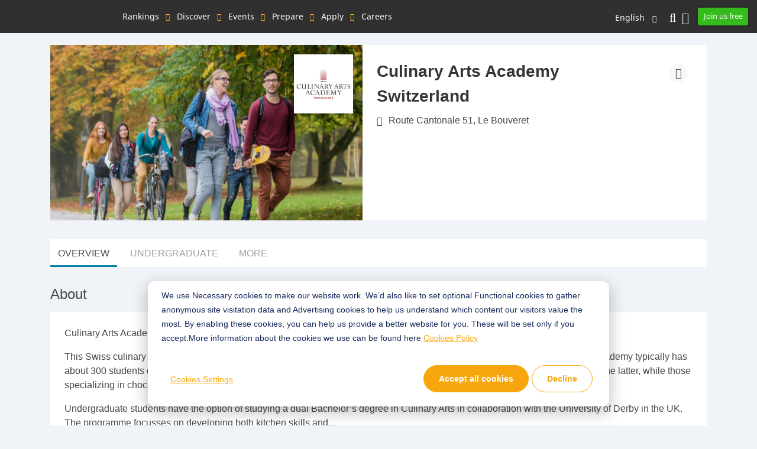

--- FILE ---
content_type: text/html; charset=UTF-8
request_url: https://www.qschina.cn/en/universities/culinary-arts-academy-switzerland
body_size: 22484
content:
<!DOCTYPE html>
<html lang="en" dir="ltr" prefix="content: http://purl.org/rss/1.0/modules/content/  dc: http://purl.org/dc/terms/  foaf: http://xmlns.com/foaf/0.1/  og: http://ogp.me/ns#  rdfs: http://www.w3.org/2000/01/rdf-schema#  schema: http://schema.org/  sioc: http://rdfs.org/sioc/ns#  sioct: http://rdfs.org/sioc/types#  skos: http://www.w3.org/2004/02/skos/core#  xsd: http://www.w3.org/2001/XMLSchema# ">
<head>
  <link rel="preload" href="/themes/custom/tu_d8/fonts/NotoSans-Medium.woff2" as="font" crossorigin="anonymous">
  <link rel="preload" href="/themes/custom/tu_d8/fonts/RedHatDisplay-Black.woff2" as="font" crossorigin="anonymous">
  <link rel="preload" href="/themes/custom/tu_d8/fonts/RedHatText-Regular.woff2" as="font" crossorigin="anonymous">
  <!-- <script type='text/javascript' src='https://platform-api.sharethis.com/js/sharethis.js#property=5d9e0794171ad100126e2a5f&product=inline-share-buttons' async='async'></script> -->
  <meta charset="utf-8" />
<script async src="https://www.googletagmanager.com/gtag/js?id=UA-37767707-8"></script>
<script>window.dataLayer = window.dataLayer || [];function gtag(){dataLayer.push(arguments)};gtag("js", new Date());gtag("set", "developer_id.dMDhkMT", true);gtag("config", "UA-37767707-8", {"groups":"default","page_placeholder":"PLACEHOLDER_page_path"});</script>
<meta name="description" content="Learn more about studying at Culinary Arts Academy Switzerland including how it performs in QS rankings, the cost of tuition and further course information" />
<link rel="canonical" href="https://www.qschina.cn/en/universities/culinary-arts-academy-switzerland" />
<meta name="Generator" content="Drupal 10 (https://www.drupal.org)" />
<meta name="MobileOptimized" content="width" />
<meta name="HandheldFriendly" content="true" />
<meta name="viewport" content="width=device-width, initial-scale=1, shrink-to-fit=no" />
<style>div#sliding-popup, div#sliding-popup .eu-cookie-withdraw-banner, .eu-cookie-withdraw-tab {background: #f7a70d} div#sliding-popup.eu-cookie-withdraw-wrapper { background: transparent; } #sliding-popup h1, #sliding-popup h2, #sliding-popup h3, #sliding-popup p, #sliding-popup label, #sliding-popup div, .eu-cookie-compliance-more-button, .eu-cookie-compliance-secondary-button, .eu-cookie-withdraw-tab { color: #ffffff;} .eu-cookie-withdraw-tab { border-color: #ffffff;}</style>
<meta http-equiv="x-ua-compatible" content="ie=edge" />
<script type='text/javascript'>
  var googletag = googletag || {};
  googletag.cmd = googletag.cmd || [];
  // Add a place to store the slot name variable.
  googletag.slots = googletag.slots || {};

  (function() {
    var useSSL = 'https:' == document.location.protocol;
    var src = (useSSL ? 'https:' : 'http:') +
      '//securepubads.g.doubleclick.net/tag/js/gpt.js';
    var gads = document.createElement('script');
    gads.async = true;
    gads.type = 'text/javascript';
    gads.src = src;
    var node = document.getElementsByTagName('script')[0];
    node.parentNode.insertBefore(gads, node);
    
  })();
</script>

<script type="text/javascript">
  googletag.cmd.push(function() {

        // Start by defining breakpoints for this ad.
      var mapping = googletag.sizeMapping()
              .addSize([0, 0], [])
              .addSize([1050, 200], [[300, 600], [300, 250]])
            .build();
  
  googletag.slots["site_wide_mpu_1"] = googletag.defineSlot("/8070/qs-china/en/universities/culinary-arts-academy-switzerland", [[300, 600], [300, 250]], "js-dfp-tag-site_wide_mpu_1")

    .addService(googletag.pubads())

  
  
  
      .setTargeting('pos', ['top'])
      .setTargeting('URL', ['/universities/culinary-arts-academy-switzerland'])
        // Apply size mapping when there are breakpoints.
    .defineSizeMapping(mapping)
    ;

  });

</script>


<script type="text/javascript">
  googletag.cmd.push(function() {

        // Start by defining breakpoints for this ad.
      var mapping = googletag.sizeMapping()
              .addSize([0, 320], [[300, 50], [300, 250]])
              .addSize([768, 200], [[970, 90], [728, 90]])
            .build();
  
  googletag.slots["responsive_ad_2"] = googletag.defineSlot("/8070/qs-china/en/universities/culinary-arts-academy-switzerland", [[970, 90], [728, 90], [300, 50], [300, 250]], "js-dfp-tag-responsive_ad_2")

    .addService(googletag.pubads())

  
  
  
      .setTargeting('URL', ['/universities/culinary-arts-academy-switzerland'])
        // Apply size mapping when there are breakpoints.
    .defineSizeMapping(mapping)
    ;

  });

</script>


<script type="text/javascript">
  googletag.cmd.push(function() {

        // Start by defining breakpoints for this ad.
      var mapping = googletag.sizeMapping()
              .addSize([0, 320], [[300, 50], [300, 250]])
              .addSize([768, 200], [[970, 90], [728, 90]])
            .build();
  
  googletag.slots["responsive_ad_1"] = googletag.defineSlot("/8070/qs-china/en/universities/culinary-arts-academy-switzerland", [[970, 90], [728, 90], [300, 50], [300, 250]], "js-dfp-tag-responsive_ad_1")

    .addService(googletag.pubads())

  
  
  
      .setTargeting('URL', ['/universities/culinary-arts-academy-switzerland'])
        // Apply size mapping when there are breakpoints.
    .defineSizeMapping(mapping)
    ;

  });

</script>

<script type="text/javascript">
googletag.cmd.push(function() {

      googletag.pubads().enableAsyncRendering();
          googletag.pubads().collapseEmptyDivs();
      
  googletag.enableServices();
});

</script>

<link rel="icon" href="/themes/custom/tu_d8/favicon.ico" type="image/vnd.microsoft.icon" />
<link rel="alternate" hreflang="en" href="https://www.qschina.cn/en/universities/culinary-arts-academy-switzerland" />
<link rel="alternate" hreflang="cn" href="https://www.qschina.cn/universities/culinary-arts-academy-switzerland" />
<script src="/sites/default/files/google_tag/gtm_w4t4gs/google_tag.script.js?t8qwot" defer></script>
<script>window.a2a_config=window.a2a_config||{};a2a_config.callbacks=[];a2a_config.overlays=[];a2a_config.templates={};a2a_config.thanks = {
    postShare: false
};</script>
<script>var _hmt = _hmt || [];
    (function() {
      var hm = document.createElement("script");
      hm.src = "https://hm.baidu.com/hm.js?e479a6c6846597fcef51b3d40cfae443";
      var s = document.getElementsByTagName("script")[0];
      s.parentNode.insertBefore(hm, s);
    })();</script>

    <title>Culinary Arts Academy Switzerland : Rankings, Fees &amp; Courses Details | QSChina</title>
    <meta name="referrer" content="strict-origin" />
    <meta name="viewport" content="width=device-width, initial-scale=1.0, user-scalable=no" />
    <script type="text/javascript">
        // Initialize the google variables.
        var googletag = googletag || {};
        googletag.cmd = googletag.cmd || [];
        // Add a place to store the slot name variable.
        googletag.slots = googletag.slots || {};
        (function() {
          var useSSL = "https:" == document.location.protocol;
          var src = (useSSL ? 'https:' : 'http:') + '//www.googletagservices.com/tag/js/gpt.js';
          document.write('<scr' + 'ipt src="' + src + '"></scr' + 'ipt>');
        })();
    </script>
    <style>
      .preloader {width: 100%;height: 100%;text-align: center;background: #f0f3f8;z-index: 99999999;position: relative;}
      .preloader .loading {font-size:40px;top:50%;position:absolute;left:50%;margin-left:-20px;margin-top:-20px;}
      .dialog-off-canvas-main-canvas{height:100%;
        -webkit-transition: opacity 0.3s ease-in-out;
        -moz-transition: opacity 0.3s ease-in-out;
        -ms-transition: opacity 0.3s ease-in-out;
        -o-transition: opacity 0.3s ease-in-out;
        transition: opacity 0.3s ease-in-out;
      }      
      .preloader + noscript + #toolbar-administration{display: none;}
      .preloader + .dialog-off-canvas-main-canvas,
      .preloader + noscript + .dialog-off-canvas-main-canvas,
      .preloader + noscript + #toolbar-administration + .dialog-off-canvas-main-canvas{opacity: 0;}
    </style>
    <link rel="stylesheet" media="all" href="/sites/default/files/css/css_ZWucQHOSYzfACXZ_EzKGCc17_bgl92mssjhIakp2Mx8.css" />
<link rel="stylesheet" media="all" href="/sites/default/files/css/css_lc3e-jJ4IixFerDGL2khDK88r_RlLh5cgiMbGZfQm7Q.css" />
<link rel="stylesheet" media="all" href="https://lib.baomitu.com/slick-carousel/1.8.1/slick.css" />
<link rel="stylesheet" media="all" href="/sites/default/files/css/css_RiPQRPx3XCoKuwakB0npyAsFulDnzhlbGs3BfxLVNzw.css" />

    
        <meta name="google-site-verification" content="Gt4Ek9hCb6nf3m8WfbvskhuFcDIry9-i4Z_l1TB1_CY" />
                </head>
<body class="section-universities not-logged-in path-node node--type-master-profile lang-en">
<div class="preloader"><div class="loading">
    <i class="fad fa-spinner fa-spin"></i>
  </div>
</div>
<noscript><iframe src="https://www.googletagmanager.com/ns.html?id=GTM-W4T4GS" height="0" width="0" style="display:none;visibility:hidden"></iframe></noscript>
  <div class="dialog-off-canvas-main-canvas" data-off-canvas-main-canvas>
    <div id="page-wrapper">
  <div id="page">
    <button class="click-me" style="visibility: hidden; display: none;">Click me</button>
    <header class="header">
      <div class="top_menu">
  <div class="container">
    <div class="qs_logo">
              <a href="/en"><img src="/themes/custom/tu_d8/logo.svg" alt=""></a>
          </div>
    <nav id="top_menu">
      <ul>
      <li class="rankings">
      <a href="#" onclick="return false;">Rankings</a>
      <ul class="rankings">
        <h4 class="d-block d-xl-none">Rankings</h4>
                              <li><a href="/en/university-rankings">Rankings Overview</a>
                    </li>
                              <li><a href="/en/university-rankings/world-university-rankings/2026">QS World University Rankings</a>
                    </li>
                              <li><a href="/en/subject-rankings/2025">QS World University Rankings by Subject</a>
                    </li>
                              <li><a href="/en/university-rankings/sustainability-rankings/2026">QS Sustainability University Rankings</a>
                    </li>
                              <li><a href="/en/regional-rankings">QS University Rankings by Region</a>
                    </li>
                              <li><a href="/en/best-student-cities">QS Best Student Cities</a>
                    </li>
                              <li><a href="/en/mba-rankings/2026">QS Global MBA Rankings</a>
                    </li>
                              <li><a href="/en/business-masters-rankings/2026">QS Business Masters Rankings</a>
                    </li>
                              <li><a href="/en/international-trade-rankings">QS International Trade Rankings</a>
                    </li>
                              <li><a href="/en/mba-rankings/specialization/2023">MBA by Career Specialization Rankings</a>
                    </li>
                              <li><a href="/en/emba-rankings">QS Executive MBA Rankings</a>
                    </li>
                              <li><a href="/en/mba-rankings/online-mba-rankings/2026">QS Online MBA Rankings</a>
                    </li>
                              <li><a href="/en/university-rankings/employability-rankings/2022">QS Graduate Employability Rankings</a>
                    </li>
                              <li><a href="/en/qs-stars-home">QS Stars Rating System</a>
                    </li>
                              <li><a href="/en/university-rankings-articles/world-university-rankings">Related articles</a>
                    </li>
              </ul>
    </li>
      <li class="discover">
      <a href="#" onclick="return false;">Discover</a>
      <ul class="discover">
        <h4 class="d-block d-xl-none">Discover</h4>
                              <li><a href="/en/search/site/all-results/category/university_profile_undergrad">University Search</a>
                    </li>
                              <li><a href="/en/student-info/scholarship-advice">Scholarship advice</a>
                    </li>
              </ul>
    </li>
      <li class="events">
      <a href="#" onclick="return false;">Events</a>
      <ul class="events">
        <h4 class="d-block d-xl-none">Events</h4>
                              <li><a class="external" href="https://www.topuniversities.com/events/asia#qs-event-mba" target="_blank">MBA Events</a>
                    </li>
                              <li><a class="external" href="https://www.topuniversities.com/events/asia#qs-event-master" target="_blank">Master Events</a>
                    </li>
              </ul>
    </li>
      <li class="prepare">
      <a href="#" onclick="return false;">Prepare</a>
      <ul class="prepare">
        <h4 class="d-block d-xl-none">Prepare</h4>
                              <li><a href="/en/student-info/choosing-university">Choosing a university</a>
                    </li>
                              <li><a href="/en/student-info/student-finance">Student finance</a>
                    </li>
                              <li><a href="/en/student-info/studying-abroad">Preparing to study abroad</a>
                    </li>
              </ul>
    </li>
      <li class="apply">
      <a href="#" onclick="return false;">Apply</a>
      <ul class="apply">
        <h4 class="d-block d-xl-none">Apply</h4>
                              <li><a href="/en/student-info/admissions-advice">Admissions advice</a>
                    </li>
                              <li><a href="/en/student-info/scholarship-advice/scholarships-study-abroad">QS Scholarships</a>
                    </li>
                              <li><a href="/en/services/consulting">QS Study Abroad Consulting Service</a>
                    </li>
                              <li><a href="/en/services/consulting/advisors">QS Study Abroad Consulting Team</a>
                    </li>
              </ul>
    </li>
      <li class="careers">
      <a href="#" onclick="return false;">Careers</a>
      <ul class="careers">
        <h4 class="d-block d-xl-none">Careers</h4>
                              <li><a href="/en/student-info/careers-advice">Careers advice</a>
                    </li>
              </ul>
    </li>
  </ul>

    </nav>
    <div class="icon_menu">
      <a href="#top_menu" class="menu_togle"><i class="fal fa-bars"></i> MENU</a>
      <ul class="top_right_menu">
        <li class="nav-item lang-switch">
          <div class="block block-dropdown-language block-dropdown-languagelanguage-interface">
  
    
      <div class="content">
      

  <div class="dropbutton-wrapper"><div class="dropbutton-widget"><div class="dropdown"><a class="dropdown-toggle" href="#" role="button" id="dd-lang-switch" data-toggle="dropdown" aria-haspopup="true" aria-expanded="false">English</a><div class="dropdown-menu dropdown-menu-right" aria-labelledby="dd-lang-switch"><a href="/universities/culinary-arts-academy-switzerland" class="language-link" hreflang="cn">中文</a><span class="language-link active-language">English</span></div></div></div></div>
    </div>
  </div>

        </li>
        <li class="nav-item nav_search">
                      <a class="nav-link top_search_toggle" href="/en/search/site/all-results"><i class="fal fa-search"></i></a>
                  </li>
                  <li class="nav-item">
            <a class="nav-link reg-log-popup" href="#" id="user_login" data-toggle="modal" data-target="#user-global-reg" data-stab="#user_sign_in"><i class="fas fa-user"></i></a>
          </li>
          <li class="nav-item">
            <a class="nav-link btn-green reg-log-popup" href="#user_join_us" id="user_register" data-toggle="modal" data-target="#user-global-reg" data-stab="#user_join_us">
                              Join us free
                            </a>
          </li>
              </ul>
    </div>
  </div>
</div>
        <div class="sticky_menu sticky_menu_profile_page d-none">
          <div class="container">
            <nav class="sticky_profile_menu">

            </nav>
            <div class="sticky_icon_menu">
              <ul>
                                  <li>
                    <a href="">
                      <i class="fa fa-download"></i>
                    </a>
                  </li>
                              </ul>
            </div>
          </div>
        </div>
    </header>
        <div id="main-wrapper" class="layout-main-wrapper clearfix">
              <div class="highlighted">
          <aside class="section clearfix" role="complementary">
              <section class="region region-highlighted">
    <div data-drupal-messages-fallback class="hidden"></div>
<div class="block block-qs-coming-soon-alert block-qscomingsoon">
  
    
      <div class="content">
      
    </div>
  </div>

  </section>

          </aside>
        </div>
                    <div id="main" class="">
          <main >
            <section class="section">
              <a id="main-content" tabindex="-1"></a>
              <div class="container">
                  <section class="region region-content">
    <div id="block-tu-d8-content" class="block block-system block-system-main-block">
  
    
      <div class="content">
      

<article role="article" about="/en/universities/culinary-arts-academy-switzerland" class="node node--type-master-profile node--view-mode-full clearfix">
  <header>
    
        
      </header>
  <div class="node__content clearfix">
      <div class="layout layout--onecol">
    <div  class="layout__region layout__region--content">
      <div class="views-element-container block block-views block-views-blockprofile-header-block-1">
  
    
      <div class="content">
      <div><div class="view view-profile-header view-id-profile_header view-display-id-block_1 js-view-dom-id-c632b124854fd778c396c041b2f1a1931b8e7ee5a5ecf3f4b033bf71ede8485a">
  
    
      
      <div class="view-content">
          <div class="views-row">
    <div class="uni_profile_header"><div class="thumbnail"><div class="shade"><img src="/themes/custom/tu_d8/images/default_profile_pic.jpg" alt="" class="w-100 bg"></div><a href="#" class="uni_logo"><img src="/sites/default/files/profiles/logos/culinary-arts-academy-switzerland_592560ea9988f300e232283c_large.jpg" alt=""></a></div><!--.thumbnail--><div class="header_righ"><h1>Culinary Arts Academy Switzerland</h1><p class="location_txt"><i class="fal fa-map-marker-alt"></i><span class="testt">Route Cantonale 51, Le Bouveret</span></p></div><!-- .header_righ --><div class="profile-share d-lg-block"><a href="#" class="uni_share" data-toggle="modal" data-target="#share-content"><i class="fal fa-share-alt"></i></a></div></div><!-- .uni_associates --><div class="modal fade share_modal" id="share-content" tabindex="-1" role="dialog" aria-hidden="true"><div class="modal-dialog modal-dialog-centered" role="document"><div class="modal-content"><button type="button" class="close" data-dismiss="modal" aria-label="Close"><i class="fal fa-times" aria-hidden="true"></i></button><div class="modal-body" data-att-nid="893484"><span class="pro_share_kit"><h2 class="modal-title" id="ModalLabel">Share this University</h2><a class="a2a_button_wechat" target="_blank" href="https://www.addtoany.com/add_to/wechat?linkurl=https://www.qschina.cn/en/universities/culinary-arts-academy-switzerland&amp;linkname=Culinary Arts Academy Switzerland" rel="nofollow noopener"><i class="fab fa-weixin" aria-hidden="true"></i><span>WeChat</span></a><a class="a2a_button_sina_weibo" target="_blank" href="https://www.addtoany.com/add_to/sina_weibo?linkurl=https://www.qschina.cn/en/universities/culinary-arts-academy-switzerland&amp;linkname=Culinary Arts Academy Switzerland" rel="nofollow noopener"><i class="fab fa-weibo" aria-hidden="true"></i><span>SinaWeibo</span></a><a class="a2a_button_linkedin" target="_blank" href="https://www.addtoany.com/add_to/linkedin?linkurl=https://www.qschina.cn/en/universities/culinary-arts-academy-switzerland&amp;linkname=Culinary Arts Academy Switzerland" rel="nofollow noopener"><i class="fab fa-linkedin-in" aria-hidden="true"></i><span>LinkedIn</span></a></span></div></div></div></div><div class="modal fade _article_popup_body _article_modal_wrap show" id="_article_popup" aria-modal="true">
    <div class="modal-dialog modal-xl modal-dialog-centered trans">
      <div class="modal-content _article_popup_content">
        <div class="modal-body _article_popup_body">
          <div class="_article_popup_title">
            <span class="float-right">
              <a class="_article_popup_close close" data-toggle="modal" data-target="#_article_popup"><i class="fal fa-times" aria-hidden="true"></i></a>
            </span>
          </div>
          <div id="_media_player" class="_media_player_container"></div>
        </div>
      </div>
    </div>
  </div>

  </div>

    </div>
  
          </div>
</div>

    </div>
  </div>
<div class="block block-qs-profiles block-university-snapshot">
  
    
      <div class="content">
      
    </div>
  </div>
<div class="block block-qs-profiles block-qs-profile-tabs">
  
    
      <div class="content">
      <div class="block block-">
  <ul class="nav nav-tabs">
          <li class="nav-item"><a href="/en/universities/culinary-arts-academy-switzerland" class="active nav-link">OVERVIEW</a></li>
          <li class="nav-item"><a href="/en/universities/culinary-arts-academy-switzerland/undergrad" class="nav-link">UNDERGRADUATE</a></li>
          <li class="nav-item"><a href="/en/universities/culinary-arts-academy-switzerland/more" class="nav-link">MORE</a></li>
      </ul>
</div>

    </div>
  </div>
<div class="block block-qs-profiles block-about-section profile-menu-target" id="profile-aboutus" data-stickymenutitle="ABOUT">
  
    
      <div class="content">
      
<div class="block profile-about-section">
              
                              
    
                        <div class=" media_modal modal fade" id="myModal1" tabindex="-1" role="dialog" aria-labelledby="myModalLabel"
           aria-hidden="true">
        <div class="modal-dialog modal-dialog-centered" role="document">
          <div class="modal-content">
            <button type="button" class="close" data-dismiss="modal" aria-label="Close"><i class="fal fa-times"></i>
            </button>
            <h2>Culinary Arts Academy Switzerland</h2>
            <div class="areabody">

              <div id="mgallery">
                <div class='slider'>

                  
                  
                </div>

                
                <div class='slider-nav'>
                                    
                  
                </div>
              </div>

            </div>
          </div>
        </div>
      </div>

                          
                  
      <div class="block about_section d-block d-md-none no-media">
        <div class="row">
          <div class="col-5"><h2>About</h2></div>
                  </div>

        
        <div class="more-txt d-none">Read more</div>
        <div class="less-txt d-none">Read less</div>

        <div class="card-content">
          <div class="textsection">
            <p>Culinary Arts Academy Switzerland<br></p><p>This Swiss culinary school is a member of the Swiss Education Group and offers undergraduate training. Founded in 1991, the academy typically has about 300 students enrolled across its two campuses in Lucerne and Le Bouveret. Bachelor’s and culinary students are based at the latter, while those specializing in chocolate and pastry are based in Lucerne.</p><p>Undergraduate students have the option of studying a dual Bachelor’s degree in Culinary Arts in collaboration with the University of Derby in the UK. The programme focusses on developing both kitchen skills and entrepreneurial acumen. Two compulsory internships enable students to gain a year of work experience before they graduate. The Bachelor of Arts in Culinary Arts is awarded by University of Derby, U.K., and all students benefit from the professional partnerships with Ritz Escoffier, Mane, and Alessi. <br><br>Students of the Swiss Grand Diploma program line focus on developing their kitchen skills and benefit from one internship opportunity once they have completed two terms of the three-term program.&nbsp; The&nbsp; Swiss Grand Diploma program is offered in various specialist pathways like Culinary Arts, Swiss Pastry and Chocolate Arts and Vegetarian Culinary Arts.</p><p><br></p><p>Campus Life<br>The two campuses in the historic centre of Lucerne and the lakeside at Le Bouveret offer an innovative educational experience. Equipped with a total of 18 state-of-the-art kitchens, students benefit from small classes, a save and inspiring study environment and multiple professional partnerships with industry pioneers.&nbsp;</p><p> As of summer 2016, the Le Bouveret campus is home to The Mosimann Collection: A Culinary Heritage. This unique collaboration houses memorabilia gathered by legendary Swiss Chef Anton Mosimann (OBE) throughout the span of his highly successful career. As a regular visitor to his collection, a surprise cookery session is always welcomed by the students and provides enormous insight into the professional world.<br></p><p>Culinary Arts Academy Switzerland is the only institution in Switzerland to receive official recognition from the World Association of Chefs’ Societies (WORLDCHEFS).    </p><p>  <br></p><br>
          </div>
                    

        </div>
      </div>

            <div class="block about_section d-none d-md-block no-media">
        <div class="row">
          <div class="col-5"><h2>About</h2></div>
                  </div>

        <div class="card-content">
          <div class="textsection">
            <p>Culinary Arts Academy Switzerland<br></p><p>This Swiss culinary school is a member of the Swiss Education Group and offers undergraduate training. Founded in 1991, the academy typically has about 300 students enrolled across its two campuses in Lucerne and Le Bouveret. Bachelor’s and culinary students are based at the latter, while those specializing in chocolate and pastry are based in Lucerne.</p><p>Undergraduate students have the option of studying a dual Bachelor’s degree in Culinary Arts in collaboration with the University of Derby in the UK. The programme focusses on developing both kitchen skills and entrepreneurial acumen. Two compulsory internships enable students to gain a year of work experience before they graduate. The Bachelor of Arts in Culinary Arts is awarded by University of Derby, U.K., and all students benefit from the professional partnerships with Ritz Escoffier, Mane, and Alessi. <br><br>Students of the Swiss Grand Diploma program line focus on developing their kitchen skills and benefit from one internship opportunity once they have completed two terms of the three-term program.&nbsp; The&nbsp; Swiss Grand Diploma program is offered in various specialist pathways like Culinary Arts, Swiss Pastry and Chocolate Arts and Vegetarian Culinary Arts.</p><p><br></p><p>Campus Life<br>The two campuses in the historic centre of Lucerne and the lakeside at Le Bouveret offer an innovative educational experience. Equipped with a total of 18 state-of-the-art kitchens, students benefit from small classes, a save and inspiring study environment and multiple professional partnerships with industry pioneers.&nbsp;</p><p> As of summer 2016, the Le Bouveret campus is home to The Mosimann Collection: A Culinary Heritage. This unique collaboration houses memorabilia gathered by legendary Swiss Chef Anton Mosimann (OBE) throughout the span of his highly successful career. As a regular visitor to his collection, a surprise cookery session is always welcomed by the students and provides enormous insight into the professional world.<br></p><p>Culinary Arts Academy Switzerland is the only institution in Switzerland to receive official recognition from the World Association of Chefs’ Societies (WORLDCHEFS).    </p><p>  <br></p><br>
          </div>
                      <div class="media">
                                                            
            </div>
          
          

        </div>
      </div>
    
  </div>

    </div>
  </div>

    </div>
  </div>
  <div class="layout qs-layout--twocol-section qs-layout--twocol-section--50-50">
    <div class="row">
              <div  class="layout__region layout__region--first col-lg-8">
          
        </div>
      
          </div>
  </div>
  <div class="layout layout--onecol">
    <div  class="layout__region layout__region--content">
      <div class="block block-dfp block-dfp-ad6b7a9b0d-de78-49b7-ae44-36c01ab4795e">
  
    
      <div class="content">
      <div id="js-dfp-tag-responsive_ad_1">
        <script type="text/javascript">
            googletag.cmd.push(function() {
                googletag.display('js-dfp-tag-responsive_ad_1');
            });
    
    </script>
</div>


    </div>
  </div>

    </div>
  </div>
  <div class="layout qs-layout--twocol-section qs-layout--twocol-section--50-50">
    <div class="row">
              <div  class="layout__region layout__region--first col-lg-8">
          

<div class="block block-qs-profiles block-university-highlights profile-menu-target" id="profile-university" data-stickymenutitle="University Highlights">
  
      <h2>University highlights</h2>
    
      <div class="content">
      

  <div class="block block-">
    <div class="mbscrol">
      <ul class="nav nav-tabs">
                          <li class="nav-item active">
            <a class="nav-link active" href="#tab1" data-toggle="tab" id="rank">RANKINGS</a>
          </li>
        
                
                
                      </ul>
    </div>

        <div class="tab-content ranktab">

            <div class="rank tab-pane active" id="tab1">
        <div id="rankings-type">
          
<div class="block block-">
  <div class="rnk-list-wrp">
    <ul class="nav nav-pills rnk-list">
      <li class="nav-item"><a href="/en/qs-profiles/rank-data/516/32446/486" class="use-ajax active" id="subj-tab" rel="nofollow">QS WUR Ranking By Subject<div class="latest_rank">#8</div></a></li>
    </ul>
  </div>
  <div id="rankingsTab" class="tab-content">
    <div class="tit-list">
      <h4 class="rt">QS WUR Ranking By Subject</h4>
      <ul class="nav nav-pills quicktabs-tabs">
        <li class="nav-item first active">
          <a class="nav-link active" href="#rank-graph" data-toggle="tab" class="graph_tab">Chart</a>
        </li>
        <li class="nav-item last">
          <a class="nav-link" href="#rank-data" data-toggle="tab" class="data_tab">Data</a>
        </li>
      </ul>
    </div>
        <div class="history">
      <div class="tab-content">
        <div class="rank tab-pane active" id="rank-graph">
          <div class="chartwp">
            <div id="rankingsChart"></div>
          </div>
        </div>
        <div class="rank tab-pane" id="rank-data">
          <ul><li>2019<div class="d-rank-res"> #21</div></li><li>2020<div class="d-rank-res"> #21</div></li><li>2021<div class="d-rank-res"> #8</div></li><li>2022<div class="d-rank-res"> #8</div></li><li>2023<div class="d-rank-res"> #8</div></li><li>2024<div class="d-rank-res"> #7</div></li><li>2025<div class="d-rank-res"> #8</div></li></ul>
        </div>
      </div>
    </div>
    <div class="bar-chart">
            
    </div>
    <div class="ranking_full_table"><a class="btn btn-white" target="_blank" href="/en/university-rankings/university-subject-rankings/2025/hospitality-leisure-management">
        <i class="fal fa-chart-bar" aria-hidden="true"></i>View all ranking data</a>
    </div>
  </div>
</div>

        </div>
        <div id="rankings-display"></div>
      </div>

            <div class="staff tab-pane" id="tab2">
        <div class="staff-tab">
          <!-- Inside nav -->
          <div class="tit-list">
            <h4 class="rt">Student & Staff</h4>
            <ul class="nav nav-pills quicktabs-tabs">
              <li class="nav-item first active">
                <a class="nav-link active" href="#graph" data-toggle="tab" class="graph_tab">Chart</a>
              </li>
              <li class="nav-item last">
                <a class="nav-link" href="#data" data-toggle="tab" class="data_tab">Data</a>
              </li>
            </ul>
          </div>
          <div class="tab-content">
            <div class="rank tab-pane active" id="graph"></div>
            <div class="rank tab-pane fees" id="data"></div>
          </div>
        </div>
      </div>

            <div class="stars tab-pane" id="tab3">
        <div class="">
          <div class="intro">
                        <div class="text">
              QS Stars is a rating system that helps you select the right university based on your
              interests. It provides a detailed look at an institution, identifying which universities rate highest in
              the
              specific topics that matter to you, like facilities, graduate employability, social responsibility,
              inclusiveness, and more.
            </div>
          </div>
          <div class="stars"></div>
          <div class="tb"><a class="btn btn-white" target="_blank" href="/en/qs-stars">Know more about QS stars</a></div>
        </div>
      </div>

            <div class="fees tab-pane " id="tab4">
        <div class="">  </div>
      </div>

    </div>
  </div>

    </div>
  </div>
<div class="views-element-container block block-views block-views-blockcampus-locations-block-1 profile-menu-target" id="profile-locations" data-stickymenutitle="LOCATIONS">
  
      <h2>Campus locations</h2>
    
      <div class="content">
      <div><div class="view view-campus-locations view-id-campus_locations view-display-id-block_1 js-view-dom-id-460d2f1ac8429d125bd3727a22cce2c0621ee13cdc235fb29152fb8c3f8b7f80">
  
    
      
      <div class="view-content">
      <div class="campus-locations-view-wrap">
  <div class="campus-locations-outer-wrap">
    <div class="campus-locations-wrap">
                    

        
                
                  
          <div class='desktop-view'>
            <a href="https://www.bing.com/maps/?v=2&cp=6.8498518~46.3867014&lvl=15&dir=0&sty=c&sp=point.6.8498518_46.3867014_Le%20Bouveret%20campus" class="campus-locations btn btn-white" target="_blank">
              <span> Le Bouveret, </span>

              <span> Switzerland </span>
            </a>
          </div>

            <div class='mobile-view'>
              <h4> Le Bouveret campus, </h4>

                              <p>
                    Route Cantonale 51
,
                      Le Bouveret
,
                      
                      Switzerland
,
                      
                </p>
              </div>



                                    

        
                
                  
          <div class='desktop-view'>
            <a href="https://www.bing.com/maps/?v=2&cp=8.311615~47.0564023&lvl=15&dir=0&sty=c&sp=point.8.311615_47.0564023_Lucerne%20Campus" class="campus-locations btn btn-white" target="_blank">
              <span> Lucerne, </span>

              <span> Switzerland </span>
            </a>
          </div>

            <div class='mobile-view'>
              <h4> Lucerne Campus, </h4>

                              <p>
                    Löwenstrasse 16
,
                      Lucerne
,
                      
                      Switzerland
,
                      
                </p>
              </div>



                                      </div>
  </div>
</div>

    </div>
  
          </div>
</div>

    </div>
  </div>
<div class="block block-qs-profiles block-similar-universities">
  
    
      <div class="content">
      
  <div class="block similar_universities block-related-content">
          <h2> Similar Universities </h2>
            <div class="owl-carousel">
                  <div class="card similar_uni views-row item">
            <div class="top_hero">
                              <img src="https://www.qschina.cn/sites/default/files/styles/350x168/public/profiles/cover-images/university_of_lugano_undergraduate_cover_0_0.jpg" width="350" height="168" alt="">
                            <a href="/en/universities/usi-universita-della-svizzera-italiana" hreflang="und">
                                  <img src="https://www.qschina.cn/sites/default/files/styles/logo_90x90/public/usi-universit-della-svizzera-italiana_592560cf2aeae70239af50ca_small.jpg" class="dp" alt="USI - Università della Svizzera italiana Logo">
                              </a>
            </div>
            <div class="card-body">
              <h6><a href="/en/universities/usi-universita-della-svizzera-italiana" hreflang="und">USI - Università della Svizzera italiana</a></h6>
                              <p><i class="fal fa-map-marker-alt"></i> Via G. Buffi 13, Lugano</p>
                                                      </div>
                      </div>
                  <div class="card similar_uni views-row item">
            <div class="top_hero">
                              <img src="https://www.qschina.cn/sites/default/files/styles/350x168/public/profiles/cover-images/geneva-header-23_1.jpg" width="350" height="168" alt="">
                            <a href="/en/universities/geneva-business-school" hreflang="und">
                                  <img src="https://www.qschina.cn/sites/default/files/styles/logo_90x90/public/geneva-business-school_592560cf2aeae70239af5680_small.jpg" class="dp" alt="Geneva Business School Logo">
                              </a>
            </div>
            <div class="card-body">
              <h6><a href="/en/universities/geneva-business-school" hreflang="und">Geneva Business School</a></h6>
                              <p><i class="fal fa-map-marker-alt"></i> La Voie-Creuse, 16, Geneva</p>
                                                      </div>
                      </div>
                  <div class="card similar_uni views-row item">
            <div class="top_hero">
                              <img src="/themes/custom/tu_d8/images/default-profile-350x168.png" width="350" height="168" alt="">
                            <a href="/en/universities/swiss-institute-management-hospitality-swiss-imh" hreflang="und">
                                  <img src="https://www.qschina.cn/sites/default/files/styles/logo_90x90/public/swiss-institute-for-management-hospitality_5efde39b5c52f333945a3b54_small.jpg" class="dp" alt="Swiss Institute for Management and Hospitality (SWISS IM&amp;H) Logo">
                              </a>
            </div>
            <div class="card-body">
              <h6><a href="/en/universities/swiss-institute-management-hospitality-swiss-imh" hreflang="und">Swiss Institute for Management and Hospitality (SWISS IM&amp;H)</a></h6>
                              <p><i class="fal fa-map-marker-alt"></i> Kantonsstrasse 85, Weggis</p>
                                                      </div>
                      </div>
                  <div class="card similar_uni views-row item">
            <div class="top_hero">
                              <img src="https://www.qschina.cn/sites/default/files/styles/350x168/public/profiles/cover-images/glion_cover_14742_0_0.jpg" width="350" height="168" alt="">
                            <a href="/en/universities/glion-institute-higher-education" hreflang="und">
                                  <img src="https://www.qschina.cn/sites/default/files/styles/logo_90x90/public/glion-institute-of-higher-education_592560cf2aeae70239af57c3_small.jpg" class="dp" alt="Glion Institute of Higher Education Logo">
                              </a>
            </div>
            <div class="card-body">
              <h6><a href="/en/universities/glion-institute-higher-education" hreflang="und">Glion Institute of Higher Education</a></h6>
                              <p><i class="fal fa-map-marker-alt"></i> Route de Glion 111, Glion-sur-Montreux</p>
                                                          <span class="star"><i class="fal fa-star"></i> 5 QS stars</span>
                          </div>
                      </div>
                  <div class="card similar_uni views-row item">
            <div class="top_hero">
                              <img src="/themes/custom/tu_d8/images/default-profile-350x168.png" width="350" height="168" alt="">
                            <a href="/en/universities/united-international-business-schools-uibs" hreflang="und">
                                  <img src="https://www.qschina.cn/sites/default/files/styles/logo_90x90/public/231011013942pm244023resized-logos-90x90_6.jpg" class="dp" alt="United International Business Schools (UIBS) Logo">
                              </a>
            </div>
            <div class="card-body">
              <h6><a href="/en/universities/united-international-business-schools-uibs" hreflang="und">United International Business Schools (UIBS)</a></h6>
                              <p><i class="fal fa-map-marker-alt"></i> Brandschenkestrasse 38, Zurich</p>
                                                          <span class="star"><i class="fal fa-star"></i> 4 QS stars</span>
                          </div>
                      </div>
                  <div class="card similar_uni views-row item">
            <div class="top_hero">
                              <img src="https://www.qschina.cn/sites/default/files/styles/350x168/public/profiles/cover-images/sumas_desktop_cover_resized__2.jpg" width="350" height="168" alt="">
                            <a href="/en/universities/sustainability-management-school" hreflang="und">
                                  <img src="https://www.qschina.cn/sites/default/files/styles/logo_90x90/public/sustainability-management-school-_592560cf2aeae70239af5a17_small.jpg" class="dp" alt="Sustainability Management School Logo">
                              </a>
            </div>
            <div class="card-body">
              <h6><a href="/en/universities/sustainability-management-school" hreflang="und">Sustainability Management School</a></h6>
                              <p><i class="fal fa-map-marker-alt"></i> 28 Rue Mauverney, Gland</p>
                                                      </div>
                      </div>
                  <div class="card similar_uni views-row item">
            <div class="top_hero">
                              <img src="https://www.qschina.cn/sites/default/files/styles/350x168/public/profiles/cover-images/geneva_cover_2jpg_1_0_0.jpg" width="350" height="168" alt="">
                            <a href="/en/universities/international-university-geneva" hreflang="und">
                                  <img src="https://www.qschina.cn/sites/default/files/styles/logo_90x90/public/Symbole_IG_RVB_0.jpg" class="dp" alt="International Institute in Geneva">
                              </a>
            </div>
            <div class="card-body">
              <h6><a href="/en/universities/international-university-geneva" hreflang="und">International Institute in Geneva</a></h6>
                              <p><i class="fal fa-map-marker-alt"></i> ICC, Geneva</p>
                                                      </div>
                      </div>
                  <div class="card similar_uni views-row item">
            <div class="top_hero">
                              <img src="/themes/custom/tu_d8/images/default-profile-350x168.png" width="350" height="168" alt="">
                            <a href="/en/universities/les-roches-global-hospitality-education" hreflang="und">
                                  <img src="https://www.qschina.cn/sites/default/files/styles/logo_90x90/public/les-roches-global-hospitality-education_592560ea9988f300e2322798_small.jpg" class="dp" alt="Les Roches Global Hospitality Education Logo">
                              </a>
            </div>
            <div class="card-body">
              <h6><a href="/en/universities/les-roches-global-hospitality-education" hreflang="und">Les Roches Global Hospitality Education</a></h6>
                              <p><i class="fal fa-map-marker-alt"></i> Route de Glion 111,, Montreux</p>
                                                          <span class="star"><i class="fal fa-star"></i> 5 QS stars</span>
                          </div>
                      </div>
              </div>
      </div>

    </div>
  </div>

  <div class="block block-qs-profiles block-profile-related-articles profile-menu-target" id="profile-related-content" data-stickymenutitle="RELATED CONTENT">
    
        
          <div class="content">
        

<div class="block block- block-related-content">
  
      <h2>Related content</h2>
    <!-- <div class="field"><a href="#">View all</a></div> -->
    <div class="views-element-container"><div class="related-contents view view-articles view-id-articles view-display-id-block_8 js-view-dom-id-f2e20a8cfa30c147b3308e75cc8a0014d8dc1e67c8b4d3b20a25d786e29895b4">
  
    
      
      <div class="view-content">
      <div class="owl-carousel">
        <div class="views-row item">
      
    <div class="card shadow-sm related_content">
      <a href="/en/student-info/choosing-university/how-choose-masters-program " class="article_lead_hyper">
              <div class="count_view_img count_view_upload_img">  <img data-srcset="/sites/default/files/styles/350x168/public/articles/lead-images/how_to_choose_a_masters_program.jpg" srcset="[data-uri]" class="lazyload image-style-_50x168" src="/sites/default/files/styles/350x168/public/articles/lead-images/how_to_choose_a_masters_program.jpg" width="350" height="168" alt="How to Choose a Masters Program main image" title="How to Choose a Masters Program main image" loading="lazy" typeof="foaf:Image" />



</div>
            </a>
      <div class="card-body">
        <h3>
          <a title="How to Choose a Masters Program
" href="/en/student-info/choosing-university/how-choose-masters-program">
                            How to Choose a Masters Prog…

                      </a>
        </h3>
        <div class="card-bottom clearfix">
          <div class="user-pic d_pic">
            <a href="/en/users/sponsored-content">
              <img src="/sites/default/files/styles/40x40/public/pictures/sponsored_content_icon_1_0.jpg
" alt="" typeof="Image" class="rounded-circle" width="40" height="40">
            </a>
          </div>
          <div class="user_info">
          <span class="name">
            By            <a href="/en/users/sponsored-content">
                                Sponsored
 Content

                          </a>
          </span>
            <small class="dt"><em>Updated <time datetime="2016-02-29T10:30:00Z" class="datetime">Feb 29, 2016</time>


              </em></small>
            <small class="stats"><i class="far fa-eye" aria-hidden="true"></i> 1.4k
              <i class="far fa-share-alt" aria-hidden="true"></i>
              0</small>
          </div>
        </div>
      </div>
    </div>

    </div>
          <div class="views-row item">
      
    <div class="card shadow-sm related_content">
      <a href="/en/university-rankings-articles/university-subject-rankings/top-universities-for-economics-in-2021 " class="article_lead_hyper">
              <div class="count_view_img count_view_upload_img">  <img data-srcset="/sites/default/files/styles/350x168/public/articles/lead-images/uzcNgD1fa4aNDv7m%5B1%5D.jpg" srcset="[data-uri]" class="lazyload image-style-_50x168" src="/sites/default/files/styles/350x168/public/articles/lead-images/uzcNgD1fa4aNDv7m%5B1%5D.jpg" width="350" height="168" alt="Top Universities for Economics in 2021" title="Top Universities for Economics in 2021" loading="lazy" typeof="foaf:Image" />



</div>
            </a>
      <div class="card-body">
        <h3>
          <a title="Top Universities for Economics in 2021
" href="/en/university-rankings-articles/university-subject-rankings/top-universities-for-economics-in-2021">
                            Top Universities for Economi…

                      </a>
        </h3>
        <div class="card-bottom clearfix">
          <div class="user-pic d_pic">
            <a href="/en/user/0">
              <img src="/sites/default/files/styles/40x40/public/default_images/author-profile-default.jpg
" alt="" typeof="Image" class="rounded-circle" width="40" height="40">
            </a>
          </div>
          <div class="user_info">
          <span class="name">
            By            <a href="/en/user/0">
                                
 

                          </a>
          </span>
            <small class="dt"><em>Updated 

              </em></small>
            <small class="stats"><i class="far fa-eye" aria-hidden="true"></i> 8.9k
              <i class="far fa-share-alt" aria-hidden="true"></i>
              2</small>
          </div>
        </div>
      </div>
    </div>

    </div>
          <div class="views-row item">
      
    <div class="card shadow-sm related_content">
      <a href="/en/university-rankings-articles/university-subject-rankings/top-universities-for-physics-in-2021 " class="article_lead_hyper">
              <div class="count_view_img count_view_upload_img">  <img data-srcset="/sites/default/files/styles/350x168/public/articles/lead-images/XG1v7TNlUdftWHHk%5B1%5D.jpg" srcset="[data-uri]" class="lazyload image-style-_50x168" src="/sites/default/files/styles/350x168/public/articles/lead-images/XG1v7TNlUdftWHHk%5B1%5D.jpg" width="350" height="168" alt="Top Universities for Physics in 2021" title="Top Universities for Physics in 2021" loading="lazy" typeof="foaf:Image" />



</div>
            </a>
      <div class="card-body">
        <h3>
          <a title="Top Universities for Physics in 2021
" href="/en/university-rankings-articles/university-subject-rankings/top-universities-for-physics-in-2021">
                            Top Universities for Physics…

                      </a>
        </h3>
        <div class="card-bottom clearfix">
          <div class="user-pic d_pic">
            <a href="/en/user/0">
              <img src="/sites/default/files/styles/40x40/public/default_images/author-profile-default.jpg
" alt="" typeof="Image" class="rounded-circle" width="40" height="40">
            </a>
          </div>
          <div class="user_info">
          <span class="name">
            By            <a href="/en/user/0">
                                
 

                          </a>
          </span>
            <small class="dt"><em>Updated 

              </em></small>
            <small class="stats"><i class="far fa-eye" aria-hidden="true"></i> 7.3k
              <i class="far fa-share-alt" aria-hidden="true"></i>
              0</small>
          </div>
        </div>
      </div>
    </div>

    </div>
          <div class="views-row item">
      
    <div class="card shadow-sm related_content">
      <a href="/en/university-rankings-articles/university-subject-rankings/top-universities-for-politics-in-2021 " class="article_lead_hyper">
              <div class="count_view_img count_view_upload_img">  <img data-srcset="/sites/default/files/styles/350x168/public/articles/lead-images/xdLqcp4IECR4kVNu%5B1%5D.jpg" srcset="[data-uri]" class="lazyload image-style-_50x168" src="/sites/default/files/styles/350x168/public/articles/lead-images/xdLqcp4IECR4kVNu%5B1%5D.jpg" width="350" height="168" alt="Top Universities for Politics in 2021" title="Top Universities for Politics in 2021" loading="lazy" typeof="foaf:Image" />



</div>
            </a>
      <div class="card-body">
        <h3>
          <a title="Top Universities for Politics in 2021
" href="/en/university-rankings-articles/university-subject-rankings/top-universities-for-politics-in-2021">
                            Top Universities for Politic…

                      </a>
        </h3>
        <div class="card-bottom clearfix">
          <div class="user-pic d_pic">
            <a href="/en/user/0">
              <img src="/sites/default/files/styles/40x40/public/default_images/author-profile-default.jpg
" alt="" typeof="Image" class="rounded-circle" width="40" height="40">
            </a>
          </div>
          <div class="user_info">
          <span class="name">
            By            <a href="/en/user/0">
                                
 

                          </a>
          </span>
            <small class="dt"><em>Updated 

              </em></small>
            <small class="stats"><i class="far fa-eye" aria-hidden="true"></i> 5.7k
              <i class="far fa-share-alt" aria-hidden="true"></i>
              3</small>
          </div>
        </div>
      </div>
    </div>

    </div>
          <div class="views-row item">
      
    <div class="card shadow-sm related_content">
      <a href="/en/university-rankings-articles/university-subject-rankings/top-universities-for-computer-science-in-2021 " class="article_lead_hyper">
              <div class="count_view_img count_view_upload_img">
</div>
            </a>
      <div class="card-body">
        <h3>
          <a title="Top Universities for Computer Science in 2021
" href="/en/university-rankings-articles/university-subject-rankings/top-universities-for-computer-science-in-2021">
                            Top Universities for Compute…

                      </a>
        </h3>
        <div class="card-bottom clearfix">
          <div class="user-pic d_pic">
            <a href="/en/user/0">
              <img src="/sites/default/files/styles/40x40/public/default_images/author-profile-default.jpg
" alt="" typeof="Image" class="rounded-circle" width="40" height="40">
            </a>
          </div>
          <div class="user_info">
          <span class="name">
            By            <a href="/en/user/0">
                                
 

                          </a>
          </span>
            <small class="dt"><em>Updated 

              </em></small>
            <small class="stats"><i class="far fa-eye" aria-hidden="true"></i> 8.6k
              <i class="far fa-share-alt" aria-hidden="true"></i>
              5</small>
          </div>
        </div>
      </div>
    </div>

    </div>
          <div class="views-row item">
      
    <div class="card shadow-sm related_content">
      <a href="/en/university-rankings-articles/onlinemba-rankings/cheapest-top-online-mba-programmes-2021 " class="article_lead_hyper">
              <div class="count_view_img count_view_upload_img">
</div>
            </a>
      <div class="card-body">
        <h3>
          <a title="Cheapest Top Online MBA Programmes 2021
" href="/en/university-rankings-articles/onlinemba-rankings/cheapest-top-online-mba-programmes-2021">
                            Cheapest Top Online MBA Prog…

                      </a>
        </h3>
        <div class="card-bottom clearfix">
          <div class="user-pic d_pic">
            <a href="/en/user/0">
              <img src="/sites/default/files/styles/40x40/public/default_images/author-profile-default.jpg
" alt="" typeof="Image" class="rounded-circle" width="40" height="40">
            </a>
          </div>
          <div class="user_info">
          <span class="name">
            By            <a href="/en/user/0">
                                
 

                          </a>
          </span>
            <small class="dt"><em>Updated 

              </em></small>
            <small class="stats"><i class="far fa-eye" aria-hidden="true"></i> 2.7k
              <i class="far fa-share-alt" aria-hidden="true"></i>
              0</small>
          </div>
        </div>
      </div>
    </div>

    </div>
          <div class="views-row item">
      
    <div class="card shadow-sm related_content">
      <a href="/en/university-rankings-articles/qs-best-student-cities/lausanne " class="article_lead_hyper">
              <div class="count_view_img count_view_upload_img">  <img data-srcset="/sites/default/files/styles/350x168/public/articles/lead-images/night-view-of-lausanne-switzerland-picture-id1030822706.jpg" srcset="[data-uri]" class="lazyload image-style-_50x168" src="/sites/default/files/styles/350x168/public/articles/lead-images/night-view-of-lausanne-switzerland-picture-id1030822706.jpg" width="350" height="168" alt="Lausanne" loading="lazy" typeof="foaf:Image" />



</div>
            </a>
      <div class="card-body">
        <h3>
          <a title="Study in Lausanne
" href="/en/university-rankings-articles/qs-best-student-cities/lausanne">
                            Study in Lausanne

                      </a>
        </h3>
        <div class="card-bottom clearfix">
          <div class="user-pic d_pic">
            <a href="/en/users/annazielinska">
              <img src="/sites/default/files/styles/40x40/public/default_images/author-profile-default.jpg
" alt="" typeof="Image" class="rounded-circle" width="40" height="40">
            </a>
          </div>
          <div class="user_info">
          <span class="name">
            By            <a href="/en/users/annazielinska">
                                Anna 
 Zielinska

                          </a>
          </span>
            <small class="dt"><em>Updated 

              </em></small>
            <small class="stats"><i class="far fa-eye" aria-hidden="true"></i> 956
              <i class="far fa-share-alt" aria-hidden="true"></i>
              0</small>
          </div>
        </div>
      </div>
    </div>

    </div>
          <div class="views-row item">
      
    <div class="card shadow-sm related_content">
      <a href="/en/study-abroad/5-reasons-to-study-a-double-master-degree-at-an-international-university " class="article_lead_hyper">
              <div class="count_view_img count_view_upload_img">
</div>
            </a>
      <div class="card-body">
        <h3>
          <a title="5 reasons to study a double master&#039;s degree at an international university
" href="/en/study-abroad/5-reasons-to-study-a-double-master-degree-at-an-international-university">
                            5 reasons to study a double…

                      </a>
        </h3>
        <div class="card-bottom clearfix">
          <div class="user-pic d_pic">
            <a href="/en/user/0">
              <img src="/sites/default/files/styles/40x40/public/default_images/author-profile-default.jpg
" alt="" typeof="Image" class="rounded-circle" width="40" height="40">
            </a>
          </div>
          <div class="user_info">
          <span class="name">
            By            <a href="/en/user/0">
                                
 

                          </a>
          </span>
            <small class="dt"><em>Updated 

              </em></small>
            <small class="stats"><i class="far fa-eye" aria-hidden="true"></i> 3.3k
              <i class="far fa-share-alt" aria-hidden="true"></i>
              38</small>
          </div>
        </div>
      </div>
    </div>

    </div>
          <div class="views-row item">
      
    <div class="card shadow-sm related_content">
      <a href="/en/student-info/finding-msc-that-will-lead-to-global-career " class="article_lead_hyper">
              <div class="count_view_img count_view_upload_img">
</div>
            </a>
      <div class="card-body">
        <h3>
          <a title="Finding an MSc that will lead to a global career
" href="/en/student-info/finding-msc-that-will-lead-to-global-career">
                            Finding an MSc that will lea…

                      </a>
        </h3>
        <div class="card-bottom clearfix">
          <div class="user-pic d_pic">
            <a href="/en/users/annazielinska">
              <img src="/sites/default/files/styles/40x40/public/default_images/author-profile-default.jpg
" alt="" typeof="Image" class="rounded-circle" width="40" height="40">
            </a>
          </div>
          <div class="user_info">
          <span class="name">
            By            <a href="/en/users/annazielinska">
                                Anna 
 Zielinska

                          </a>
          </span>
            <small class="dt"><em>Updated 

              </em></small>
            <small class="stats"><i class="far fa-eye" aria-hidden="true"></i> 1.6k
              <i class="far fa-share-alt" aria-hidden="true"></i>
              0</small>
          </div>
        </div>
      </div>
    </div>

    </div>
  </div>

    </div>
  
          </div>
</div>

  </div>

      </div>
      </div>

<div class="block block-dfp block-dfp-ad1da40468-963d-4930-a56d-693b7bc7d0d6">
  
    
      <div class="content">
      <div id="js-dfp-tag-responsive_ad_2">
        <script type="text/javascript">
            googletag.cmd.push(function() {
                googletag.display('js-dfp-tag-responsive_ad_2');
            });
    
    </script>
</div>


    </div>
  </div>

<div class="block block-block-content block-block-contentd5db902c-f544-4c52-a86c-0698c0de78ff" style="">
  
    
        <div class="content">
        <h2>
            <div class="field field--name-field-heading field--type-string field--label-hidden field__item">Test preparations</div>
      </h2>
        <div class="card-box">
          <div class="d-block d-md-none">
                          
            <div class="field field--name-field-mobile-image field--type-image field--label-hidden field__item">  <img src="/sites/default/files/2019-10/test-preparation_mobile.jpg" width="600" height="334" alt="Test Preparations mobile image" loading="lazy" data-srcset="/sites/default/files/2019-10/test-preparation_mobile.jpg" srcset="[data-uri]" class="lazyload" typeof="foaf:Image" />

</div>
      
                      </div>
          <div class="d-none d-md-block">
                          
            <div class="field field--name-field-desktop-image field--type-image field--label-hidden field__item">  <img src="/sites/default/files/2019-10/test-preparation_Desktop.jpg" width="331" height="187" alt="Test Preparations desktop image" loading="lazy" data-srcset="/sites/default/files/2019-10/test-preparation_Desktop.jpg" srcset="[data-uri]" class="lazyload" typeof="foaf:Image" />

</div>
      
                      </div>
          
          <div class="card-text">
            <p> Join QS Leap, the most advanced free test-prep platform in the world! </p>
            <a href="http://www.qsleap.com/?utm_source=QSChina&amp;utm_campaign=leap&amp;utm_medium=uniprofile" class="btn btn-white" target="_blank">Explore</a>
          </div>
        </div>
        
      </div>

  </div>

        </div>
      
              <div  class="layout__region layout__region--second col-lg-4">
                    
<div class="block block-block-content block-block-content634e72a7-6631-425e-8853-26cc3466f0dc">
  
    
      <div class="content">
      <div class="views-element-container"><div class="view view-featured-university view-id-featured_university view-display-id-block_1 js-view-dom-id-073de54082687cb02c632fd36d963333dbb6f6eefb9537924893010a8ee2b96c">
  
    
      
      <div class="view-content">
          <div class="views-row">
    













<div class="featured-university">
  <h2>Featured University</h2>
  <div class="card">
    <a href="/en/universities/ie-university">
      <div class="img-wrap overlay_dark">
                              <img class="card-img" src="/themes/custom/tu_d8/images/default_profile_pic.jpg" >
          <div class="card-img-overlay">
              <div class="def-img">
                                  <img class="pro-logo" src="/sites/default/files/profiles/logos/ie-university_293_large.jpg" >
                              </div>
                                          <div class="recomd">Sponsored</div>
                        </div>
              </div>
    </a>
    <div class="card-body">
        <div class="uni-det">
            <h6><a title="IE University
" href="/en/universities/ie-university">IE University
</a></h6>
                          <div class="location"><i class="fal fa-map-marker-alt"></i>Segovia, Spain <span>+1</span></div>
            
                          <a class="more-prg" href="/en/universities/ie-university#profile-avail-program">View Programs<i class="fal fa-chevron-right"></i></a>
            
        </div>
        <div class="uni-list">
                      <div class="uni-rat">
                                  <div class="rank"><span>438</span><div>QS World University Rankings</div></div>
                                                            </div>
                      <ul>
                                  <li class="course">
                      <i class="fal fa-graduation-cap"></i>
                      <div class="cont">10 UG & 47 PG</div>
                      <div class="rnk-detle">Total courses</div>
                  </li>
                
                
                                  <li class="pub">
                      <i class="fal fa-building" aria-hidden="true"></i>
                      <div class="cont">Private for Profit</div>
                      <div class="rnk-detle">Status</div>
                  </li>
                
                                  <li class="res-outp">
                      <i class="fal fa-folder-open" aria-hidden="true"></i>
                      <div class="cont">High</div>
                      <div class="rnk-detle">Research output</div>
                  </li>
                
            </ul>
        </div>
    </div>
  </div>
</div>

  </div>

    </div>
  
          </div>
</div>

    </div>
  </div>
<div class="block block-dfp block-dfp-ad61732636-cdb5-47d8-9a38-5020c3a65ab7">
  
    
      <div class="content">
      <div id="js-dfp-tag-site_wide_mpu_1">
        <script type="text/javascript">
            googletag.cmd.push(function() {
                googletag.display('js-dfp-tag-site_wide_mpu_1');
            });
    
    </script>
</div>


    </div>
  </div>

        </div>
          </div>
  </div>


        
    <div class = "datalayer_data d-none">
    
						
						
						
						  

		  <span class = "name">Culinary Arts Academy Switzerland</span>
		  <span class = "type">basic</span>
		  <span class = "status"> </span>
		  <span class = "research"></span>
		  <span class = "ratio"></span>
		  <span class = "scholarships">no</span>
		  <span class = "tuition"></span>
		  <span class = "students"></span>
		  <span class = "size"></span>
      <span class = "language">EN</span>
    </div>
  </div>
</article>

    </div>
  </div>

  </section>

              </div>
            </section>
          </main>
        </div>
          </div>
    <div class="back_top">
	<div class="arrow-to-top-wrap" title="Back to top">
		<span class="fa fa-arrow-to-top" aria-hidden="true"></span>
	</div>
</div>
<footer class="footer" role="footer" id="accordionFooter">
	<div class="container">
		<div class="footer_nav">
			<div class="row">
				<div class="col-lg-6 col-md-8 rankings item">
										<h3 data-toggle="collapse" data-target="#rankings" aria-expanded="false">Rankings</h3>
					<div id="rankings" class="collapse" data-parent="#accordionFooter">
						<ul>
																								<li>
										<a href="/en/university-rankings">Rankings Overview</a>
									</li>
																																<li>
										<a href="/en/university-rankings/world-university-rankings/2026">QS World University Rankings</a>
									</li>
																																<li>
										<a href="/en/subject-rankings/2025">QS World University Rankings by Subject</a>
									</li>
																																<li>
										<a href="/en/university-rankings/employability-rankings/2022">QS Graduate Employability Rankings</a>
									</li>
																																<li>
										<a href="/en/usa-rankings">QS USA University Rankings</a>
									</li>
																																<li>
										<a href="/en/regional-rankings">QS University Rankings by Region</a>
									</li>
																																<li>
										<a href="/rankings-by-location/2020">QS University Rankings by Location</a>
									</li>
																																<li>
										<a href="/en/best-student-cities">QS Best Student Cities</a>
									</li>
																																<li>
										<a href="/mba-rankings/2025">QS Global MBA Rankings</a>
									</li>
																																<li>
										<a href="/en/emba-rankings">QS Executive MBA Rankings</a>
									</li>
																																<li>
										<a href="/mba-rankings/online-mba-rankings/2023">QS Online MBA Rankings</a>
									</li>
																																<li>
										<a href="/business-masters-rankings/2025">QS Business Masters Rankings</a>
									</li>
																																<li>
										<a href="/en/university-rankings/top-50-under-50/2019">QS Top 50 Under 50</a>
									</li>
																																<li>
										<a href="/en/system-strength-rankings/2016">QS System Strength Rankings</a>
									</li>
																																<li>
										<a href="/en/qs-stars-home">QS Stars Rating System</a>
									</li>
																																<li>
										<a href="/en/university-rankings-articles/world-university-rankings">Related articles</a>
									</li>
																					</ul>
					</div>
				</div>
				<div class="col-lg-3 col-md-4 discover item">
										<h3 data-toggle="collapse" data-target="#discover">Discover</h3>
					<div id="discover" class="collapse" data-parent="#accordionFooter">
						<ul>
																								<li>
										<a href="/en/search/site/all-results/category/university_profile_undergrad">University search</a>
									</li>
																																<li>
										<a href="/en/student-info/scholarship-advice">Scholarship advice</a>
									</li>
																					</ul>
					</div>
				</div>
				<div class="col-lg-3 col-md-4 events item">
										<h3 data-toggle="collapse" data-target="#events">Events</h3>
					<div id="events" class="collapse" data-parent="#accordionFooter">
						<ul>
																								<li>
										<a href="https://www.topgradschool.cn/" target="_blank" class="external">QS Grad Events</a>
									</li>
																																<li>
										<a href="https://topmba.mobi/" target="_blank" class="external">QS MBA Events</a>
									</li>
																					</ul>
					</div>
				</div>
				<div class="col-lg-3 col-md-4 prepare item">
										<h3 data-toggle="collapse" data-target="#prepare">Prepare</h3>
					<div id="prepare" class="collapse" data-parent="#accordionFooter">
						<ul>
																								<li>
										<a href="/en/student-info/choosing-university">Choosing a university</a>
									</li>
																																<li>
										<a href="/en/student-info/student-finance">Student finance</a>
									</li>
																																<li>
										<a href="/en/student-info/studying-abroad">Preparing to study abroad</a>
									</li>
																					</ul>
					</div>
				</div>
				<div class="col-lg-3 col-md-4 apply item">
										<h3 data-toggle="collapse" data-target="#apply">Apply</h3>
					<div id="apply" class="collapse" data-parent="#accordionFooter">
						<ul>
																								<li>
										<a href="/en/student-info/admissions-advice">Admissions advice</a>
									</li>
																																<li>
										<a href="/en/student-info/scholarship-advice/scholarships-study-abroad">QS Scholarships</a>
									</li>
																																<li>
										<a href="/en/services/consulting">QS Study Abroad Consulting Service</a>
									</li>
																																<li>
										<a href="/en/services/consulting/advisors">QS Study Abroad Consulting Team</a>
									</li>
																					</ul>
					</div>
				</div>
				<div class="col-lg-3 col-md-4 careers item">
										<h3 data-toggle="collapse" data-target="#careers">Careers</h3>
					<div id="careers" class="collapse" data-parent="#accordionFooter">
						<ul>
																								<li>
										<a href="/en/student-info/careers-advice">Careers advice</a>
									</li>
																					</ul>
					</div>
				</div>
				<div class="col-lg-3 col-md-4 community item">
										<h3 data-toggle="collapse" data-target="#community">Community</h3>
					<div id="community" class="collapse" data-parent="#accordionFooter">
						<ul>
																								<li>
										<a href="/en/student-info/university-news">University news</a>
									</li>
																					</ul>
					</div>
				</div>
			</div>
			<!--.row -->
		</div>
		<!--.footer_nav -->
		<div class="bottom_footer">
			<div class="row">
				<div class="col-md-7">
											<a href="/en/about-qs">About</a>
						<a href="/en/contact-us">Contact</a>
						<a href="/en/privacy-policy">Privacy</a>
						<a href="/en/user-agreement">Users</a>
						<a href="/en/cookies-policy">Cookies</a>
						<a href="/en/data-permissions">Data Copyright</a>
										<small class="d-none d-md-block">&copy; QS Quacquarelli Symonds Limited 1994 -
						2026
						.
						All rights reserved.</small>
					<div class="icp-txt d-none d-md-block">
						<a href="http://beian.miit.gov.cn" target="_blank">
							<span>沪ICP备19032991号-1</span>
						</a>
					</div>
				</div>
				<div class="col-md-5">
					<ul class="footer-icons">
						<li>
							<a href="#" data-toggle="modal" data-target="#weixin_code">
								<i class="fab fa-weixin"></i>
							</a>
						</li>
						<li>
							<a href="https://weibo.com/topuniversitiesqs" target="_blank" rel="nofollow">
								<i class="fab fa-weibo"></i>
							</a>
						</li>
						<li>
							<a href="https://www.linkedin.com/company/qs/" target="_blank" rel="nofollow">
								<i class="fab fa-linkedin"></i>
							</a>
						</li>
					</ul>
					<!-- We Chat Code Scane -->
					<div class="modal fade" id="weixin_code" tabindex="-1" role="dialog" aria-labelledby="exampleModalLabel" aria-hidden="true">
						<div class="modal-dialog modal-dialog-centered" role="document">
							<div class="modal-content">
								<button type="button" class="close" data-dismiss="modal" aria-label="Close">
									<i class="fal fa-times"></i>
								</button>
								<div class="areabody">
									<h2>Scan QR Code</h2>
									<img src="/themes/custom/tu_d8/images/QS_WeChat_QR.jpg" alt="WeChat">
								</div>
							</div>
						</div>
					</div>
					<!-- We Chat Code Scane end -->
					<small class="d-block d-md-none">&copy; QS Quacquarelli Symonds Limited.
						All rights reserved
						.</small>
					<div class="icp-txt d-block d-md-none">
						<a href="http://beian.miit.gov.cn" target="_blank">
							<span>沪ICP备19032991号-1</span>
						</a>
					</div>
				</div>
			</div>
			<!--.row -->
		</div>
	</footer>
	<!-- Forms that appear as popups -->
	<div id="user-global-reg" class="modal pub-reg-log-popup" data-backdrop="static" data-keyboard="false" style="display : none">
		<div class="modal-dialog modal-dialog-centered">
			<div class="modal-content">
				<a class="close-modal" data-dismiss="modal" aria-label="Close">
					<i class="fas fa-times"></i>
				</a>
				<div
					class="modal-body">
					
					<div class="form-sec">
																				<div class="first-cot scrollable-container">
							<div class="tab-content">
								<div class="tab-pane fade show active" id="user_sign_in" role="tabpanel" aria-labelledby="user_sign_in_tab">
									<div class="step-joinus">
																					<h2>Sign in</h2>
																			</div>
									<ul class="signin-text nav nav-pills float-right">
										<li class="nav-item">
											<p>
																							Enter your registered email id to sign in or
																						</p>
											<a class="nav-link user_login_nav" id="user_join_us_tab" data-toggle="pill" href="#user_join_us" role="group" aria-controls="user_join_us">
																									Sign up
																							</a>
											<p class="p-text">
																							to get started.
																						
											</p>
										</li>
									</ul>
									

<form class="user-login-form" data-drupal-selector="user-login-form" action="/en/universities/culinary-arts-academy-switzerland" method="post" id="user-login-form" accept-charset="UTF-8" class="registration-forms">

		<div id="leftPanel" class="pub-info-sec display-table">
		    <div class="display-table-cell form-pre-js-signup">
                <div class="why-should-i-create">
				    <div class="frame-6">
						<div class="find-your-dream-course-faster">
														
													</div>
						<div class="frame-5">

							<div class="get-all-the-admission-info-you-need">
																
															</div>

							<div class="get-all-the-admission-info-you-need">
																
															</div>

							<div class="get-all-the-admission-info-you-need">
																
															</div>

							<div class="get-all-the-admission-info-you-need">
																
															</div>
						
						</div>
				    </div>
					<div class="signup-banner-1 hide-in-mobile">
					  <img class="clip-path-group" src="/themes/custom/tu_d8/images/signup-banner.svg" />
					</div>
                </div>
          	</div>
        </div>

	<div class="user-join-reg mobile-register">

		<div class="pre-account-form-arrows pre-account-back-js show-only-mobile back d-none" style="width : 0px">
			<svg class="icon" xmlns="http://www.w3.org/2000/svg" width="16" height="16" viewbox="0 0 16 16" fill="none">
				<path fill-rule="evenodd" clip-rule="evenodd" d="M7.48103 13.6275C7.32818 13.7804 7.08035 13.7804 6.9275 13.6275L1.44781 8.14786C1.33268 8.03273 1.30427 7.86372 1.36257 7.722C1.38428 7.56858 1.49495 7.44377 1.6407 7.40143L6.9275 2.11463C7.08035 1.96178 7.32818 1.96178 7.48103 2.11463C7.63389 2.26749 7.63389 2.51531 7.48103 2.66817L2.76326 7.38594L14.2751 7.38594C14.4913 7.38594 14.6665 7.56118 14.6665 7.77735C14.6665 7.99352 14.4913 8.16875 14.2751 8.16875L2.57577 8.16875L7.48103 13.074C7.63389 13.2269 7.63389 13.4747 7.48103 13.6275Z" fill="#0A66C2" stroke="#0A66C2" stroke-linecap="round" stroke-linejoin="round"/>
			</svg>
			<div class="back-1 back">
							Back
						
			
			</div>
		</div>
		<div class="rightPanel-panel-needs-padding-js">
			<div class="social-sign-up-and-or user-login-social form-pre-js-signup">
				<div class="social-sign-up">
					<div class="weChat" id="sso-weChat" onclick="#">
						<i class="fab fa-weixin weChat-1"></i>
						<div class="sign-up-with-weChat">
													Sign in with WeChat
												</div>
					</div>
					<div class="policy-text">
						<span>
							<span class="policy-text-span">
															By signing up I agree to share my data and according to
						    							
							</span>
							<span class="policy-text-span2">
								<a href="/user-agreement">
																    User agreement
						        								</a>,
								<a href="/cookies-policy">
																    Cookie policy
						        								
								</a>
							</span>
							<span class="policy-text-span3">
															    and
						    								
							</span>
							<span class="policy-text-span4">
								<a href="/privacy-policy">
																    Privacy policy
						        								</a>.
							</span>
						</span>
					</div>
				</div>
				<div class="or user_login_or">
					<div class="line-1"></div>
					<div class="or2">
													    OR
						        					</div>
					<div class="line-2"></div>
				</div>
			</div>

			<div class="register-form register-form-user-login hide-in-mobile-view-pre hide-in-mobile-view-pre-js padding-top-48px">

				<input autocomplete="off" data-drupal-selector="form-74oaqemwo5qoiqot65cxbtih15qfskirprpu-sqbdjq" type="hidden" name="form_build_id" value="form-74OaQemWo5QoIQOT65CXbTIH15QFsKirPrPU_sqbDjQ" class="form-control" />

				<input data-drupal-selector="edit-user-login-form" type="hidden" name="form_id" value="user_login_form" class="form-control" />

				<div class="form-group anim_lab">
					


  <fieldset class="js-form-item js-form-type-textfield form-type-textfield js-form-item-name form-item-name form-group">
                <input pattern="[A-Za-z0-9.!$&amp;&#039;*-=^_`{|}~]+@[A-Za-z0-9.-]+\.[A-Za-z]{2,10}" autocomplete="off" data-drupal-selector="edit-name" type="text" id="edit-name" name="name" value="" size="60" maxlength="60" class="form-text required form-control" required="required" aria-required="true" />

    
    <label for="edit-name" class="js-form-required form-required">Email</label>

          </fieldset>

				</div>
				<div class="form-group anim_lab">
					


  <fieldset class="js-form-item js-form-type-password form-type-password js-form-item-pass form-item-pass form-group">
                <input data-drupal-selector="edit-pass" aria-describedby="edit-pass--description" type="password" id="edit-pass" name="pass" size="60" maxlength="128" class="form-text required form-control" required="required" aria-required="true" />

    
    <label for="edit-pass" class="js-form-required form-required">Password</label>

              <small id="edit-pass--description" class="description text-muted">
        <a class=" blue-dark use-ajax modal-trigger-helper" href="/en/user/password" data-dialog-type="modal">Forgot Password</a>
      </small>
      </fieldset>
<div class="user-email-results"></div>
				</div>
				<input class="btn-green btn-block button js-form-submit form-submit btn" data-drupal-selector="edit-submit" type="submit" id="edit-submit" name="op" value="Sign In" data-drupal-states="{&quot;disabled&quot;:[{&quot;.user-login-form [name=\u0022name\u0022]&quot;:{&quot;value&quot;:&quot;&quot;}},{&quot;.user-login-form [name=\u0022pass\u0022]&quot;:{&quot;value&quot;:&quot;&quot;}}]}" />


				<div class="box-shadow-for-mobile show-box-shadow-js d-none"></div>
			</div>
		</div>
		<small class="horizon-user-login form-text text-muted border-top"></small>
		
		    <div class="register-form-button reg-log d-none signup-buttons-pre show-only-mobile signup-buttons-pre-js form-pre-js-signup">
                <div class="google">
                  <svg class="icon" xmlns="http://www.w3.org/2000/svg" width="24" height="24" viewBox="0 0 24 24" fill="none">
                    <path fill-rule="evenodd" clip-rule="evenodd" d="M2.97181 6.15451L12 12.4975L21.0282 6.15451C20.9153 5.4775 20.3239 4.95588 19.619 4.95588H4.38095C3.67607 4.95588 3.08472 5.4775 2.97181 6.15451ZM21.0476 7.30767L12.2731 13.4724C12.1091 13.5876 11.8909 13.5876 11.7269 13.4724L2.95238 7.30767V17.8603C2.95238 18.6478 3.59633 19.2941 4.38095 19.2941H19.619C20.4037 19.2941 21.0476 18.6478 21.0476 17.8603V7.30767ZM2 6.38971C2 5.07428 3.07034 4 4.38095 4H19.619C20.9297 4 22 5.07428 22 6.38971V17.8603C22 19.1757 20.9297 20.25 19.619 20.25H4.38095C3.07034 20.25 2 19.1757 2 17.8603V6.38971Z" fill="#1D1D1B" />
                  </svg>
                  <div class="sign-up-with-email">
				   					   Sign in with Email
				  				  
				  </div>
                </div>
            </div>
	</div>

</form>

									
									<ul class="nav login_pills_userlogin nav-pills float-right">
										<li class="nav-item">
											<p>
																							Don't have an account?
																						</p>
											<a class="nav-link" id="user_join_us_tab" data-toggle="pill" href="#user_join_us" role="group" aria-controls="user_join_us">
																									Sign up
																							</a>
										</li>
									</ul>
									<div class="clearfix"></div>
								</div>
							<div class="tab-pane fade" id="user_join_us" role="tabpanel" aria-labelledby="user_join_us_tab">
								<div class="second-cot">
									<div class="step">
																					<h2>Sign up</h2>
																			</div>
									
<form class="user-register-form user-form" data-drupal-selector="user-register-form" action="/en/universities/culinary-arts-academy-switzerland" method="post" id="user-register-form" accept-charset="UTF-8" class="registration-forms">
		<div id="#leftPanel" class="pub-info-sec display-table">
		    <div class="display-table-cell form-pre-js-signup">
                <div class="why-should-i-create">
				    <div class="frame-6">
						<div class="find-your-dream-course-faster">
														
													</div>
						<div class="frame-5">

							<div class="get-all-the-admission-info-you-need">
																
															</div>

							<div class="get-all-the-admission-info-you-need">
																
															</div>

							<div class="get-all-the-admission-info-you-need">
																
															</div>

							<div class="get-all-the-admission-info-you-need">
																
															</div>
						
						</div>
				    </div>
					<div class="signup-banner-1 hide-in-mobile">
					  <img class="clip-path-group" src="/themes/custom/tu_d8/images/signup-banner.svg" />
					</div>
                </div>
          	</div>
        </div>

	<div class="mobile-register mob-reg-1"> 
		<div class="pre-account-form-arrows pre-account-back-js show-only-mobile back d-none" style="width : 0px">
			<svg class="icon" xmlns="http://www.w3.org/2000/svg" width="16" height="16" viewbox="0 0 16 16" fill="none">
				<path fill-rule="evenodd" clip-rule="evenodd" d="M7.48103 13.6275C7.32818 13.7804 7.08035 13.7804 6.9275 13.6275L1.44781 8.14786C1.33268 8.03273 1.30427 7.86372 1.36257 7.722C1.38428 7.56858 1.49495 7.44377 1.6407 7.40143L6.9275 2.11463C7.08035 1.96178 7.32818 1.96178 7.48103 2.11463C7.63389 2.26749 7.63389 2.51531 7.48103 2.66817L2.76326 7.38594L14.2751 7.38594C14.4913 7.38594 14.6665 7.56118 14.6665 7.77735C14.6665 7.99352 14.4913 8.16875 14.2751 8.16875L2.57577 8.16875L7.48103 13.074C7.63389 13.2269 7.63389 13.4747 7.48103 13.6275Z" fill="#0A66C2" stroke="#0A66C2" stroke-linecap="round" stroke-linejoin="round"/>
			</svg>
			<div class="back-1 back ">
							Back
						</div>
		</div>

		<div class="rightPanel-panel-needs-padding-js">
			<div class="social-sign-up-and-or form-pre-js-signup">
				<div class="social-sign-up">
					<div class="weChat" id="sso-weChat" onclick="#">
						<i class="fab fa-weixin weChat-1"></i>
						<div class="sign-up-with-weChat">
														Sign up with WeChat
												</div>
					</div>
					<div class="policy-text">
						<span>
							<span class="policy-text-span">
															By signing up I agree to share my data and according to
						    							
							</span>
							<span class="policy-text-span2">
								<a href="/user-agreement">
																    User agreement
						        								</a>,
								<a href="/cookies-policy">
																    Cookie policy
						        								
								</a>
							</span>
							<span class="policy-text-span3">
															    and
						    								
							</span>
							<span class="policy-text-span4">
								<a href="/privacy-policy">
																    Privacy policy
						        								
								</a>.
							</span>
						</span>
					</div>
				</div>
				<div class="or">
					<div class="line-1"></div>
					<div class="or2">
																    OR
						        					</div>
					<div class="line-2"></div>
				</div>
			</div>

			<div class="register-form register-form-1 hide-in-mobile-view-pre hide-in-mobile-view-pre-js padding-top-48px">

				<div class="anim_lab">
					<div class="field--type-string field--name-field-first-name field--widget-string-textfield js-form-wrapper form-group" data-drupal-selector="edit-field-first-name-wrapper" id="edit-field-first-name-wrapper">      


  <fieldset class="js-form-item js-form-type-textfield form-type-textfield js-form-item-field-first-name-0-value form-item-field-first-name-0-value form-group">
                <input pattern="^[a-zA-Z ]*$" autocomplete="off" class="text-capitalize form-text required form-control" data-drupal-selector="edit-field-first-name-0-value" type="text" id="edit-field-first-name-0-value" name="field_first_name[0][value]" value="" size="60" maxlength="255" placeholder="" required="required" aria-required="true" />

    
    <label for="edit-field-first-name-0-value" class="js-form-required form-required">What's your first name?*</label>

          </fieldset>

  </div>

				</div>
				<div class="anim_lab">
					<div class="field--type-string field--name-field-last-name field--widget-string-textfield js-form-wrapper form-group" data-drupal-selector="edit-field-last-name-wrapper" id="edit-field-last-name-wrapper">      


  <fieldset class="js-form-item js-form-type-textfield form-type-textfield js-form-item-field-last-name-0-value form-item-field-last-name-0-value form-group">
                <input pattern="^[a-zA-Z ]*$" autocomplete="off" class="text-capitalize form-text required form-control" data-drupal-selector="edit-field-last-name-0-value" type="text" id="edit-field-last-name-0-value" name="field_last_name[0][value]" value="" size="60" maxlength="255" placeholder="" required="required" aria-required="true" />

    
    <label for="edit-field-last-name-0-value" class="js-form-required form-required">What's your last name?*</label>

          </fieldset>

  </div>

				</div>

				<div class="form-group anim_lab">
					


  <fieldset class="js-form-item js-form-type-email form-type-email js-form-item-mail form-item-mail form-group">
                <input pattern="[A-Za-z0-9.!$&amp;&#039;*-=^_`{|}~]+@[A-Za-z0-9.-]+\.[A-Za-z]{2,10}" autocomplete="off" data-drupal-selector="edit-mail" type="email" id="edit-mail" name="mail" value="" size="60" maxlength="254" class="form-email required form-control" required="required" aria-required="true" />

    
    <label for="edit-mail" class="js-form-required form-required">What's your email?</label>

          </fieldset>

				</div>
				<div class="form-group anim_lab">
					


  <fieldset class="js-form-item js-form-type-password form-type-password js-form-item-pass form-item-pass form-group">
                <input pattern="^(?=.{6,})(?=.*[a-zA-Z])(?=.*[0-9]).*$" data-drupal-selector="edit-pass" type="password" id="edit-pass--2" name="pass" size="25" maxlength="128" class="form-text required form-control" required="required" aria-required="true" />

    
    <label for="edit-pass--2" class="js-form-required form-required">Choose a password</label>

          </fieldset>

				</div>

				<div><div class="field--type-boolean field--name-field-newsletter-optin field--widget-boolean-checkbox js-form-wrapper form-group" data-drupal-selector="edit-field-newsletter-optin-wrapper" id="edit-field-newsletter-optin-wrapper">
      

  <div class="js-form-item js-form-type-checkbox checkbox js-form-item-field-newsletter-optin-value form-item-field-newsletter-optin-value vl-1">
                      <label  class="js-form-item js-form-type-checkbox checkbox js-form-item-field-newsletter-optin-value form-item-field-newsletter-optin-value vl-1 option" for="edit-field-newsletter-optin-value">
        <input data-drupal-selector="edit-field-newsletter-optin-value" aria-describedby="edit-field-newsletter-optin-value--description" type="checkbox" id="edit-field-newsletter-optin-value" name="field_newsletter_optin[value]" value="1" class="form-checkbox">
        <div class="checkbox-title">Newsletter Optin</div>
      </label>
                      <small id="edit-field-newsletter-optin-value--description" class="description text-muted">
        I confirm that I am over 16 years old and I am happy to receive newsletters and up-to-date information about Top Universities and Top MBA. I understand that my data will be held for as long as I am registered with the site and I will continue to receive such communications until I amend my user profile.
      </small>
      </div>
</div>
</div>

				<div><div class="field--type-boolean field--name-field-partner-optin field--widget-boolean-checkbox js-form-wrapper form-group" data-drupal-selector="edit-field-partner-optin-wrapper" id="edit-field-partner-optin-wrapper">
      

  <div class="js-form-item js-form-type-checkbox checkbox js-form-item-field-partner-optin-value form-item-field-partner-optin-value vl-1">
                      <label  class="js-form-item js-form-type-checkbox checkbox js-form-item-field-partner-optin-value form-item-field-partner-optin-value vl-1 option" for="edit-field-partner-optin-value">
        <input data-drupal-selector="edit-field-partner-optin-value" aria-describedby="edit-field-partner-optin-value--description" type="checkbox" id="edit-field-partner-optin-value" name="field_partner_optin[value]" value="1" class="form-checkbox">
        <div class="checkbox-title">Partner Optin</div>
      </label>
                      <small id="edit-field-partner-optin-value--description" class="description text-muted">
        I am happy to receive information from universities, our media partners and other 3rd party opportunities.
      </small>
      </div>
</div>
</div>

				<input data-drupal-selector="edit-hubspotutk" type="hidden" name="hubspotutk" value="" class="form-control" />

				<input data-drupal-selector="edit-hubspot-ip-address" type="hidden" name="hubspot_ip_address" value="" class="form-control" />

				<input class="btn-green btn-block button button--primary js-form-submit form-submit btn" data-drupal-selector="edit-submit" type="submit" id="edit-submit--2" name="op" value="Continue to Sign Up" data-drupal-states="{&quot;disabled&quot;:[{&quot;.user-register-form [name=\u0022mail\u0022]&quot;:{&quot;value&quot;:&quot;&quot;}},{&quot;.user-register-form [name=\u0022pass\u0022]&quot;:{&quot;value&quot;:&quot;&quot;}},{&quot;.user-register-form [name=\u0022field_first_name[0][value]\u0022]&quot;:{&quot;value&quot;:&quot;&quot;}},{&quot;.user-register-form [name=\u0022field_last_name[0][value]\u0022]&quot;:{&quot;value&quot;:&quot;&quot;}},{&quot;.user-register-form [name=\u0022field_newsletter_optin\u0022]&quot;:{&quot;value&quot;:false}},{&quot;.user-register-form [name=\u0022field_partner_optin\u0022]&quot;:{&quot;value&quot;:false}}]}" />


				<input autocomplete="off" data-drupal-selector="form-uzioelcuix-yqocberfefn-zbjuoj19nyii9fui9gam" type="hidden" name="form_build_id" value="form-uzioelcuix-YQoCbERfeFn_ZBJuoJ19nYIi9FuI9GAM" class="form-control" />

				<input data-drupal-selector="edit-user-register-form" type="hidden" name="form_id" value="user_register_form" class="form-control" />

				
				<div class="box-shadow-for-mobile show-box-shadow-js d-none"></div>

			</div>
		</div>
		    <div class="register-form-button d-none signup-buttons-pre show-only-mobile signup-buttons-pre-js form-pre-js-signup">
                <div class="google">
                  <svg class="icon" xmlns="http://www.w3.org/2000/svg" width="24" height="24" viewBox="0 0 24 24" fill="none">
                    <path fill-rule="evenodd" clip-rule="evenodd" d="M2.97181 6.15451L12 12.4975L21.0282 6.15451C20.9153 5.4775 20.3239 4.95588 19.619 4.95588H4.38095C3.67607 4.95588 3.08472 5.4775 2.97181 6.15451ZM21.0476 7.30767L12.2731 13.4724C12.1091 13.5876 11.8909 13.5876 11.7269 13.4724L2.95238 7.30767V17.8603C2.95238 18.6478 3.59633 19.2941 4.38095 19.2941H19.619C20.4037 19.2941 21.0476 18.6478 21.0476 17.8603V7.30767ZM2 6.38971C2 5.07428 3.07034 4 4.38095 4H19.619C20.9297 4 22 5.07428 22 6.38971V17.8603C22 19.1757 20.9297 20.25 19.619 20.25H4.38095C3.07034 20.25 2 19.1757 2 17.8603V6.38971Z" fill="#1D1D1B" />
                  </svg>
                  <div class="sign-up-with-email">
				  					   Sign up with Email
				  				  
				  </div>
                </div>
            </div>
		<small class="horizontal-line form-text text-muted border-top"></small>
		</div>
</form>

									
									<ul class="nav nav-pills login_pills float-right">
										<li class="nav-item">
											<p>
																								Already have an account ?
																						
											</p>
											<a class="nav-link" id="user_sign_in_tab" data-toggle="pill" href="#user_sign_in" role="group" aria-controls="user_sign_in">
																									Sign in
																							</a>
										</li>
									</ul>
									<div class="clearfix"></div>
									</div>
								</div>
							</div>
							</div>
											</div>
				</div>
			</div>
		</div>
	</div>
      </div>
</div>

  </div>


<script type="application/json" data-drupal-selector="drupal-settings-json">{"path":{"baseUrl":"\/","scriptPath":null,"pathPrefix":"en\/","currentPath":"node\/893484","currentPathIsAdmin":false,"isFront":false,"currentLanguage":"en"},"pluralDelimiter":"\u0003","suppressDeprecationErrors":true,"ajaxPageState":{"libraries":"addtoany\/addtoany.front,ckeditor_accordion\/accordion.frontend,core\/drupal.dropbutton,core\/drupal.form,core\/drupal.states,core\/internal.jquery.form,core\/normalize,eu_cookie_compliance\/eu_cookie_compliance_default,google_analytics\/google_analytics,layout_discovery\/onecol,lazy_image_style\/main,qs_profiles\/highcharts,qs_profiles\/qs_profiles,qs_profiles\/qs_profiles_circle,statistics\/drupal.statistics,system\/base,tu_d8\/dropbutton,tu_d8\/global,tu_d8\/links,tu_d8\/node,tu_d8\/qs_instant,views\/views.ajax,views\/views.module","theme":"tu_d8","theme_token":null},"ajaxTrustedUrl":{"form_action_p_pvdeGsVG5zNF_XLGPTvYSKCf43t8qZYSwcfZl2uzM":true,"\/en\/universities\/culinary-arts-academy-switzerland?ajax_form=1":true},"lazy_image_style":{"offset":"400"},"google_analytics":{"account":"UA-37767707-8","trackOutbound":true,"trackMailto":true,"trackTel":true,"trackDownload":true,"trackDownloadExtensions":"7z|aac|arc|arj|asf|asx|avi|bin|csv|doc(x|m)?|dot(x|m)?|exe|flv|gif|gz|gzip|hqx|jar|jpe?g|js|mp(2|3|4|e?g)|mov(ie)?|msi|msp|pdf|phps|png|ppt(x|m)?|pot(x|m)?|pps(x|m)?|ppam|sld(x|m)?|thmx|qtm?|ra(m|r)?|sea|sit|tar|tgz|torrent|txt|wav|wma|wmv|wpd|xls(x|m|b)?|xlt(x|m)|xlam|xml|z|zip"},"eu_cookie_compliance":{"cookie_policy_version":"1.0.0","popup_enabled":true,"popup_agreed_enabled":false,"popup_hide_agreed":false,"popup_clicking_confirmation":false,"popup_scrolling_confirmation":false,"popup_html_info":"\u003Cdiv aria-labelledby=\u0022popup-text\u0022  class=\u0022eu-cookie-compliance-banner eu-cookie-compliance-banner-info eu-cookie-compliance-banner--categories\u0022\u003E\n  \u003Cdiv class=\u0022popup-content info eu-cookie-compliance-content\u0022\u003E\n        \u003Cdiv id=\u0022popup-text\u0022 class=\u0022eu-cookie-compliance-message\u0022 role=\u0022document\u0022\u003E\n      \u003Cp\u003EWe use Necessary cookies to make our website work. We\u2019d also like to set optional Functional cookies to gather anonymous site visitation data and Advertising cookies to help us understand which content our visitors value the most. By enabling these cookies, you can help us provide a better website for you. These will be set only if you accept.More information about the cookies we use can be found here \u003Ca href=\u0022\/cookies-policy\u0022 target=\u0022_blank\u0022\u003ECookies Policy\u003C\/a\u003E\u003C\/p\u003E\n\u003Cdiv class=\u0022settings\u0022\u003E\u003Ca href=\u0022#\u0022 id=\u0022setting\u0022 tabindex=\u00220\u0022\u003ECookies Settings\u003C\/a\u003E\u003C\/div\u003E\n\n          \u003C\/div\u003E\n\n          \u003Cdiv id=\u0022eu-cookie-compliance-categories\u0022 class=\u0022eu-cookie-compliance-categories\u0022\u003E\n                  \u003Cdiv class=\u0022eu-cookie-compliance-category\u0022\u003E\n            \u003Cdiv\u003E\n              \u003Cinput type=\u0022checkbox\u0022 name=\u0022cookie-categories\u0022 class=\u0022eu-cookie-compliance-category-checkbox\u0022 id=\u0022cookie-category-necessary\u0022\n                     value=\u0022necessary\u0022\n                      checked                       disabled  \u003E\n              \u003Clabel for=\u0022cookie-category-necessary\u0022\u003ENecessary\u003C\/label\u003E\n            \u003C\/div\u003E\n                          \u003Cdiv class=\u0022eu-cookie-compliance-category-description\u0022\u003EThese cookies are necessary for the website to function and cannot be switched off in our systems. They are usually only set in response to actions made by you which amount to a request for services, such as setting your privacy preferences, logging in, or filling in forms.\u003C\/div\u003E\n                      \u003C\/div\u003E\n                  \u003Cdiv class=\u0022eu-cookie-compliance-category\u0022\u003E\n            \u003Cdiv\u003E\n              \u003Cinput type=\u0022checkbox\u0022 name=\u0022cookie-categories\u0022 class=\u0022eu-cookie-compliance-category-checkbox\u0022 id=\u0022cookie-category-analytics\u0022\n                     value=\u0022analytics\u0022\n                      checked                       \u003E\n              \u003Clabel for=\u0022cookie-category-analytics\u0022\u003EFunctional\u003C\/label\u003E\n            \u003C\/div\u003E\n                          \u003Cdiv class=\u0022eu-cookie-compliance-category-description\u0022\u003EWe may use a set of cookies to collect information, report site usage statistics and understand how visitors engage with the website. In addition to reporting site usage statistics, data collected may also be used to personalize your experience and remember your chat history. We may also use these data, together with some of the advertising cookies described, to help show more relevant ads across the web and to measure interactions with the ads we show.\u003C\/div\u003E\n                      \u003C\/div\u003E\n                  \u003Cdiv class=\u0022eu-cookie-compliance-category\u0022\u003E\n            \u003Cdiv\u003E\n              \u003Cinput type=\u0022checkbox\u0022 name=\u0022cookie-categories\u0022 class=\u0022eu-cookie-compliance-category-checkbox\u0022 id=\u0022cookie-category-marketing\u0022\n                     value=\u0022marketing\u0022\n                                           \u003E\n              \u003Clabel for=\u0022cookie-category-marketing\u0022\u003EAdvertising\u003C\/label\u003E\n            \u003C\/div\u003E\n                          \u003Cdiv class=\u0022eu-cookie-compliance-category-description\u0022\u003EWe use cookies to make our ads more engaging and valuable to site visitors. Some common applications of cookies are to select advertising based on what\u2019s relevant to a user; to improve reporting on ad campaign performance; and to avoid showing ads the user has already seen.\u003C\/div\u003E\n                      \u003C\/div\u003E\n                          \u003Cdiv class=\u0022eu-cookie-compliance-categories-buttons\u0022\u003E\n            \u003Cbutton type=\u0022button\u0022\n                    class=\u0022eu-cookie-compliance-save-preferences-button \u0022\u003ESave preferences\u003C\/button\u003E\n          \u003C\/div\u003E\n              \u003C\/div\u003E\n    \n    \u003Cdiv id=\u0022popup-buttons\u0022 class=\u0022eu-cookie-compliance-buttons eu-cookie-compliance-has-categories\u0022\u003E\n              \u003Cbutton type=\u0022button\u0022 class=\u0022eu-cookie-compliance-default-button eu-cookie-compliance-reject-button\u0022\u003EDecline\u003C\/button\u003E\n            \u003Cbutton type=\u0022button\u0022 class=\u0022agree-button eu-cookie-compliance-default-button\u0022\u003EAccept all cookies\u003C\/button\u003E\n              \u003Cbutton type=\u0022button\u0022 class=\u0022eu-cookie-withdraw-button visually-hidden\u0022\u003EWithdraw consent\u003C\/button\u003E\n          \u003C\/div\u003E\n  \u003C\/div\u003E\n\u003C\/div\u003E","use_mobile_message":false,"mobile_popup_html_info":"\u003Cdiv aria-labelledby=\u0022popup-text\u0022  class=\u0022eu-cookie-compliance-banner eu-cookie-compliance-banner-info eu-cookie-compliance-banner--categories\u0022\u003E\n  \u003Cdiv class=\u0022popup-content info eu-cookie-compliance-content\u0022\u003E\n        \u003Cdiv id=\u0022popup-text\u0022 class=\u0022eu-cookie-compliance-message\u0022 role=\u0022document\u0022\u003E\n      \u003Cp\u003E\u0026lt;p\u0026gt;We use Necessary cookies to make our website work. We\u2019d also like to set optional Functional cookies to gather anonymous site visitation data and Advertising cookies to help us understand which content our visitors value the most. By enabling these cookies, you can help us provide a better website for you. These will be set only if you accept.\u003C\/p\u003E\n\u003Cp\u003EMore information about the cookies we use can be found here \u0026lt;a href=\u0022\/cookies-policy\u0022 target=\u0022_blank\u0022\u0026gt;Cookies Policy\u0026lt;\/a\u0026gt;\u0026lt;\/p\u0026gt;\u003C\/p\u003E\n\u003Cp\u003E\u0026lt;div class=\u0022settings\u0022\u0026gt;\u0026lt;a href=\u0022#\u0022 id=\u0022setting\u0022 tabindex=\u00220\u0022\u0026gt;Cookies Settings\u0026lt;\/a\u0026gt;\u0026lt;\/div\u0026gt;\u003C\/p\u003E\n\n          \u003C\/div\u003E\n\n          \u003Cdiv id=\u0022eu-cookie-compliance-categories\u0022 class=\u0022eu-cookie-compliance-categories\u0022\u003E\n                  \u003Cdiv class=\u0022eu-cookie-compliance-category\u0022\u003E\n            \u003Cdiv\u003E\n              \u003Cinput type=\u0022checkbox\u0022 name=\u0022cookie-categories\u0022 class=\u0022eu-cookie-compliance-category-checkbox\u0022 id=\u0022cookie-category-necessary\u0022\n                     value=\u0022necessary\u0022\n                      checked                       disabled  \u003E\n              \u003Clabel for=\u0022cookie-category-necessary\u0022\u003ENecessary\u003C\/label\u003E\n            \u003C\/div\u003E\n                          \u003Cdiv class=\u0022eu-cookie-compliance-category-description\u0022\u003EThese cookies are necessary for the website to function and cannot be switched off in our systems. They are usually only set in response to actions made by you which amount to a request for services, such as setting your privacy preferences, logging in, or filling in forms.\u003C\/div\u003E\n                      \u003C\/div\u003E\n                  \u003Cdiv class=\u0022eu-cookie-compliance-category\u0022\u003E\n            \u003Cdiv\u003E\n              \u003Cinput type=\u0022checkbox\u0022 name=\u0022cookie-categories\u0022 class=\u0022eu-cookie-compliance-category-checkbox\u0022 id=\u0022cookie-category-analytics\u0022\n                     value=\u0022analytics\u0022\n                      checked                       \u003E\n              \u003Clabel for=\u0022cookie-category-analytics\u0022\u003EFunctional\u003C\/label\u003E\n            \u003C\/div\u003E\n                          \u003Cdiv class=\u0022eu-cookie-compliance-category-description\u0022\u003EWe may use a set of cookies to collect information, report site usage statistics and understand how visitors engage with the website. In addition to reporting site usage statistics, data collected may also be used to personalize your experience and remember your chat history. We may also use these data, together with some of the advertising cookies described, to help show more relevant ads across the web and to measure interactions with the ads we show.\u003C\/div\u003E\n                      \u003C\/div\u003E\n                  \u003Cdiv class=\u0022eu-cookie-compliance-category\u0022\u003E\n            \u003Cdiv\u003E\n              \u003Cinput type=\u0022checkbox\u0022 name=\u0022cookie-categories\u0022 class=\u0022eu-cookie-compliance-category-checkbox\u0022 id=\u0022cookie-category-marketing\u0022\n                     value=\u0022marketing\u0022\n                                           \u003E\n              \u003Clabel for=\u0022cookie-category-marketing\u0022\u003EAdvertising\u003C\/label\u003E\n            \u003C\/div\u003E\n                          \u003Cdiv class=\u0022eu-cookie-compliance-category-description\u0022\u003EWe use cookies to make our ads more engaging and valuable to site visitors. Some common applications of cookies are to select advertising based on what\u2019s relevant to a user; to improve reporting on ad campaign performance; and to avoid showing ads the user has already seen.\u003C\/div\u003E\n                      \u003C\/div\u003E\n                          \u003Cdiv class=\u0022eu-cookie-compliance-categories-buttons\u0022\u003E\n            \u003Cbutton type=\u0022button\u0022\n                    class=\u0022eu-cookie-compliance-save-preferences-button \u0022\u003ESave preferences\u003C\/button\u003E\n          \u003C\/div\u003E\n              \u003C\/div\u003E\n    \n    \u003Cdiv id=\u0022popup-buttons\u0022 class=\u0022eu-cookie-compliance-buttons eu-cookie-compliance-has-categories\u0022\u003E\n              \u003Cbutton type=\u0022button\u0022 class=\u0022eu-cookie-compliance-default-button eu-cookie-compliance-reject-button\u0022\u003EDecline\u003C\/button\u003E\n            \u003Cbutton type=\u0022button\u0022 class=\u0022agree-button eu-cookie-compliance-default-button\u0022\u003EAccept all cookies\u003C\/button\u003E\n              \u003Cbutton type=\u0022button\u0022 class=\u0022eu-cookie-withdraw-button visually-hidden\u0022\u003EWithdraw consent\u003C\/button\u003E\n          \u003C\/div\u003E\n  \u003C\/div\u003E\n\u003C\/div\u003E","mobile_breakpoint":768,"popup_html_agreed":false,"popup_use_bare_css":false,"popup_height":"auto","popup_width":"100%","popup_delay":1000,"popup_link":"\/en\/cookies-policy","popup_link_new_window":true,"popup_position":false,"fixed_top_position":true,"popup_language":"en","store_consent":false,"better_support_for_screen_readers":false,"cookie_name":"","reload_page":false,"domain":"","domain_all_sites":false,"popup_eu_only":false,"popup_eu_only_js":false,"cookie_lifetime":180,"cookie_session":0,"set_cookie_session_zero_on_disagree":0,"disagree_do_not_show_popup":false,"method":"categories","automatic_cookies_removal":true,"allowed_cookies":"necessary:STYXKEY*\r\nnecessary:QS_REACT_FILTER_SAVE\r\nnecessary:cf_clearance\r\nnecessary:cookie-agreed-version\r\nnecessary:cookie-agreed\r\nnecessary:cookie-agreed-categories\r\nnecessary:AWSALBCORS\r\nnecessary:qssssoperm\r\nanalytics:_ga*\r\nanalytics:__Secure-1PSID\r\nanalytics:SID\r\nanalytics:__Secure-3PAPISID\r\nanalytics:SSID\r\nanalytics:__Secure-3PSIDCC\r\nanalytics:APISID\r\nanalytics:__Secure-1PSIDCC\r\nanalytics:SIDCC\r\nanalytics:__Secure-1PAPISID\r\nanalytics:SAPISID\r\nanalytics:APISID\r\nanalytics:HSID\r\nanalytics:__Secure-3PSID\r\nanalytics:ar_debug\r\nanalytics:AEC\r\nanalytics:_hjAbsoluteSessionInProgress\r\nanalytics:_hjFirstSeen\r\nanalytics:_hjIncludedInSessionSample*\r\nanalytics:_hjSession*\r\nanalytics:mktz*\r\nanalytics:gaconnector*\r\nanalytics:_parsely_*\r\nanalytics:intercom-device-id\r\nanalytics:__hs_initial_opt_in\r\nanalytics:__cf_bm\r\nanalytics:_cfuvid\r\nanalytics:STYXKEY-globaluserUUID\r\nanalytics:SSESS*\r\nmarketing:_fbp\r\nmarketing:datr\r\nmarketing:wd\r\nmarketing:fr\r\nmarketing:sb\r\nmarketing:dpr\r\nmarketing:IDE\r\nmarketing:_gcl_au\r\nmarketing:1P_JAR\r\nmarketing:NID\r\nmarketing:_gads\r\nmarketing:__gpi\r\nmarketing:VISITOR_INFO1_LIVE\r\nmarketing:YSC\r\nmarketing:_tt_enable_cookie\r\nmarketing:_ttp\r\nmarketing:hubspotutk\r\nmarketing:__hssc\r\nmarketing:__hssrc\r\nmarketing:__hs_opt_out\r\nmarketing:__hstc\r\nmarketing:intercom-session-id\r\nmarketing:tuuid\r\nmarketing:tuuid_lu\r\nmarketing:_sctr\r\nmarketing:_scid\r\nmarketing:_clck\r\nmarketing:sa-user-id*\r\nmarketing:bitoIsSecure\r\nmarketing:bito","withdraw_markup":"\u003Cbutton type=\u0022button\u0022 class=\u0022eu-cookie-withdraw-tab\u0022\u003EPrivacy settings\u003C\/button\u003E\n\u003Cdiv aria-labelledby=\u0022popup-text\u0022 class=\u0022eu-cookie-withdraw-banner\u0022\u003E\n  \u003Cdiv class=\u0022popup-content info eu-cookie-compliance-content\u0022\u003E\n    \u003Cdiv id=\u0022popup-text\u0022 class=\u0022eu-cookie-compliance-message\u0022 role=\u0022document\u0022\u003E\n      \u003Cp\u003EThis site uses cookies. By continuing to browse the site you are agreeing to our use of cookies.\u003Cbr \/\u003EReview our \u003Ca href=\u0022\/cookies-policy\u0022\u003Ecookies information\u003C\/a\u003E\u00a0for more details.\u003C\/p\u003E\n\n    \u003C\/div\u003E\n    \u003Cdiv id=\u0022popup-buttons\u0022 class=\u0022eu-cookie-compliance-buttons\u0022\u003E\n      \u003Cbutton type=\u0022button\u0022 class=\u0022eu-cookie-withdraw-button \u0022\u003EWithdraw consent\u003C\/button\u003E\n    \u003C\/div\u003E\n  \u003C\/div\u003E\n\u003C\/div\u003E","withdraw_enabled":false,"reload_options":null,"reload_routes_list":"","withdraw_button_on_info_popup":false,"cookie_categories":["necessary","analytics","marketing"],"cookie_categories_details":{"necessary":{"uuid":"d79b349f-b31c-494b-853a-2dbd13078ac5","langcode":"en","status":true,"dependencies":[],"id":"necessary","label":"Necessary","description":"These cookies are necessary for the website to function and cannot be switched off in our systems. They are usually only set in response to actions made by you which amount to a request for services, such as setting your privacy preferences, logging in, or filling in forms.","checkbox_default_state":"required","weight":-9},"analytics":{"uuid":"a0515cfd-516a-4089-afea-d33963728eec","langcode":"en","status":true,"dependencies":[],"id":"analytics","label":"Functional","description":"We may use a set of cookies to collect information, report site usage statistics and understand how visitors engage with the website. In addition to reporting site usage statistics, data collected may also be used to personalize your experience and remember your chat history. We may also use these data, together with some of the advertising cookies described, to help show more relevant ads across the web and to measure interactions with the ads we show.","checkbox_default_state":"checked","weight":-8},"marketing":{"uuid":"998371d8-07da-4376-98da-268facba419d","langcode":"en","status":true,"dependencies":[],"id":"marketing","label":"Advertising","description":"We use cookies to make our ads more engaging and valuable to site visitors. Some common applications of cookies are to select advertising based on what\u2019s relevant to a user; to improve reporting on ad campaign performance; and to avoid showing ads the user has already seen.","checkbox_default_state":"unchecked","weight":-7}},"enable_save_preferences_button":true,"cookie_value_disagreed":"0","cookie_value_agreed_show_thank_you":"1","cookie_value_agreed":"2","containing_element":"body","settings_tab_enabled":false,"olivero_primary_button_classes":"","olivero_secondary_button_classes":"","close_button_action":"close_banner","open_by_default":true,"modules_allow_popup":true,"hide_the_banner":false,"geoip_match":true},"ckeditorAccordion":{"accordionStyle":{"collapseAll":0,"keepRowsOpen":null,"animateAccordionOpenAndClose":1,"openTabsWithHash":1}},"statistics":{"data":{"nid":"893484"},"url":"\/core\/modules\/statistics\/statistics.php"},"views":{"ajax_path":"\/en\/views\/ajax","ajaxViews":{"views_dom_id:073de54082687cb02c632fd36d963333dbb6f6eefb9537924893010a8ee2b96c":{"view_name":"featured_university","view_display_id":"block_1","view_args":"294227","view_path":"\/node\/893484","view_base_path":null,"view_dom_id":"073de54082687cb02c632fd36d963333dbb6f6eefb9537924893010a8ee2b96c","pager_element":0},"views_dom_id:acb4ae37d72dd157823b8c1ced3da5fe2d43d9a22d02a560d619b63af826401e":{"view_name":"featured_university","view_display_id":"block_2","view_args":"294227","view_path":"\/node\/893484","view_base_path":null,"view_dom_id":"acb4ae37d72dd157823b8c1ced3da5fe2d43d9a22d02a560d619b63af826401e","pager_element":0},"views_dom_id:cc0ff606fc21d80f89b07cae2d7621bcde14f63c37745e07b1edd73946dec0ce":{"view_name":"featured_university","view_display_id":"block_3","view_args":"294227","view_path":"\/node\/893484","view_base_path":null,"view_dom_id":"cc0ff606fc21d80f89b07cae2d7621bcde14f63c37745e07b1edd73946dec0ce","pager_element":0},"views_dom_id:e524b87d5eba85981177fb9e4d55d94b33a7219fd8349549feb29ead75da2d3f":{"view_name":"featured_university","view_display_id":"block_4","view_args":"294227","view_path":"\/node\/893484","view_base_path":null,"view_dom_id":"e524b87d5eba85981177fb9e4d55d94b33a7219fd8349549feb29ead75da2d3f","pager_element":0},"views_dom_id:68f33d38cd530ca207029e693ee05427bfce6703d40e624eb9936363f1ea2d13":{"view_name":"featured_university","view_display_id":"block_3","view_args":"294227","view_path":"\/node\/893484","view_base_path":null,"view_dom_id":"68f33d38cd530ca207029e693ee05427bfce6703d40e624eb9936363f1ea2d13","pager_element":0},"views_dom_id:596ced592176cac6d5f467f23bbf0e6d2f5927ee4ecd916ac35d83f6dcc24f16":{"view_name":"featured_university","view_display_id":"block_2","view_args":"294227","view_path":"\/node\/893484","view_base_path":null,"view_dom_id":"596ced592176cac6d5f467f23bbf0e6d2f5927ee4ecd916ac35d83f6dcc24f16","pager_element":0}}},"qs_profiles":{"json_data":[{"x":2019,"y":21,"r":"21"},{"x":2020,"y":21,"r":"21"},{"x":2021,"y":9,"r":"8"},{"x":2022,"y":8,"r":"8"},{"x":2023,"y":8,"r":"8"},{"x":2024,"y":7,"r":"7"},{"x":2025,"y":8,"r":"8"}],"json_zones":[{"value":2019},{"value":2020,"color":"#5ac648"},{"value":2021,"color":"#5ac648"},{"value":2022,"color":"#5ac648"},{"value":2023,"color":"#5ac648"},{"value":2024,"color":"#5ac648"},{"value":2025,"color":"#b00020"}]},"ajax":{"edit-submit":{"callback":"qsFormBlockAjaxValidate","progress":{"type":"none"},"event":"mousedown","keypress":true,"prevent":"click","url":"\/en\/universities\/culinary-arts-academy-switzerland?ajax_form=1","dialogType":"ajax","submit":{"_triggering_element_name":"op","_triggering_element_value":"Sign In"}}},"user":{"uid":0,"permissionsHash":"4845784d37b17ba75e4d3f2cbd73a0bff7f896042c428e5d5b50a77f184eba42"}}</script>
<script src="/sites/default/files/js/js_75anR7GJmxpfsG2Nj3DupQmCXnEpAKOYp6uIWLpke_k.js"></script>
<script src="https://static.addtoany.com/menu/page.js" async></script>
<script src="/sites/default/files/js/js_35fUy6dAQOv3jCzGraFr6TDEsFoV2N-xxKB7ugPqzFU.js"></script>
<script src="https://lib.baomitu.com/slick-carousel/1.8.1/slick.min.js"></script>
<script src="/sites/default/files/js/js_Di4yKu1EjWi8bgXoZxZ_M5ydAhOl01_Na9lOFecnD48.js"></script>
<script src="https://player.youku.com/jsapi"></script>
<script src="/sites/default/files/js/js_83v5YTcqHdSyFay_XL7vsM0U2OA5BfbjOoyEwa-0epg.js"></script>
<script src="/modules/contrib/eu_cookie_compliance/js/eu_cookie_compliance.min.js?v=10.0.10" defer></script>
<script src="/modules/contrib/ckeditor_accordion/js/accordion.frontend.min.js?t8qwot"></script>
<script src="/sites/default/files/js/js_bPkewzCQZxBjkRF3Tx5MOK3Lbqo7z5eRe6iCdgRyGvc.js"></script>

  <!-- <link rel="stylesheet" href="https://pro.fontawesome.com/releases/v5.11.2/css/all.css" integrity="sha384-zrnmn8R8KkWl12rAZFt4yKjxplaDaT7/EUkKm7AovijfrQItFWR7O/JJn4DAa/gx" crossorigin="anonymous"> -->
</body>
</html>


--- FILE ---
content_type: text/html; charset=utf-8
request_url: https://www.google.com/recaptcha/api2/aframe
body_size: 150
content:
<!DOCTYPE HTML><html><head><meta http-equiv="content-type" content="text/html; charset=UTF-8"></head><body><script nonce="ylprfrtxF8ps6xWbbkRx-g">/** Anti-fraud and anti-abuse applications only. See google.com/recaptcha */ try{var clients={'sodar':'https://pagead2.googlesyndication.com/pagead/sodar?'};window.addEventListener("message",function(a){try{if(a.source===window.parent){var b=JSON.parse(a.data);var c=clients[b['id']];if(c){var d=document.createElement('img');d.src=c+b['params']+'&rc='+(localStorage.getItem("rc::a")?sessionStorage.getItem("rc::b"):"");window.document.body.appendChild(d);sessionStorage.setItem("rc::e",parseInt(sessionStorage.getItem("rc::e")||0)+1);localStorage.setItem("rc::h",'1768869431113');}}}catch(b){}});window.parent.postMessage("_grecaptcha_ready", "*");}catch(b){}</script></body></html>

--- FILE ---
content_type: application/javascript
request_url: https://www.qschina.cn/sites/default/files/js/js_83v5YTcqHdSyFay_XL7vsM0U2OA5BfbjOoyEwa-0epg.js
body_size: 24349
content:
/**
 * @file
 * A JavaScript file for the theme.
 */

(function (Drupal, $, once) {
  let header_height = "";
  let header_top = "";
  let calculated_top = "";
  const wholeDocument = document.documentElement;
  let isFullScreen = false;
  Drupal.behaviors.tu_d8 = {
    attach(context) {
      $(document).on("click", "._reset-password-link-js", function () {
        if (window.sessionStorage) {
          sessionStorage.setItem("triggerResetModal", "1");
        }
      });
    
      $(document).ready(function () {           
        if (window.sessionStorage && sessionStorage.getItem("triggerResetModal") === "1") {
          $(".modal-trigger-helper").trigger("click");
          console.log("Forgot password modal opened after redirect.");
          sessionStorage.removeItem("triggerResetModal");
        }
      });

      var currentUrl = window.location.pathname;

      
      if (currentUrl.indexOf("/en") === 0) {
      
        $("form.user-pass").attr("action", "/en/user/password");
      } else {
      
        $("form.user-pass").attr("action", "/user/password");
      }
  

      const wdth = $(window).width();
      // Ajax View Refresh.
      $(once("tu_d8", ".click-me", context)).click(() => {
        $(".view-featured-university").triggerHandler("RefreshView");
        $(".click-me").remove();
      });
      // USer pass update form validation
      if ($(".path-user-login form#user-form").length > 0) {
        $('.path-user-login form#user-form input[name="op"] ').prop(
          "disabled",
          true
        );
        $(".path-user-login form#user-form").on("keyup click", () => {
          if ($(".password-confirm-message > span").hasClass("error")) {
            $('.path-user-login form#user-form input[name="op"] ').prop(
              "disabled",
              true
            );
          } else if (
            $(".password-confirm-message > span").hasClass("ok") &&
            $('input[name="pass[pass2]"]').val().length > 5
          ) {
            $('.path-user-login form#user-form input[name="op"] ').prop(
              "disabled",
              false
            );
          } else {
            $('.path-user-login form#user-form input[name="op"] ').prop(
              "disabled",
              true
            );
          }
        });
      }

      if (!$(".show-hide-password").length) {
        $(
          "<img class='show-hide-password show-password' alt='show-hide'/>"
        ).insertBefore("#user-global-reg input[type='password']");
      }
      $(".show-hide-password")
        .off("click")
        .on("click", function () {
          $(this).toggleClass("show-password hide-password");
          const typeValue =
            $(this).next()[0].getAttribute("type") === "password"
              ? "text"
              : "password";
          $(this).next()[0].setAttribute("type", typeValue);
        });

      $("#edit-pass--2").click(function () {
        ('label[for="edit-pass--2"]').css({
          top: "7px",
        });
      });

      toggleButton();

      $(".form-text.required.form-control").on("input", function () {
        toggleButton();
      });

      function toggleButton() {
        const inputField = $("#edit-field-first-name-0-value");
        const submitButton = $("#edit-submit--2");

        if (!inputField.hasClass("y")) {
          submitButton.prop("disabled", true);
        } else {
          submitButton.prop("disabled", false);
        }
      }
      
      if ($(".checkbox-title").length > 0) {
        $(".checkbox-title").addClass("d-none");

        var lang3 = $("html").attr("lang");

        function wrapText(selector, startText, endText) {
            const $element = $(selector);
            let content = $element.html();

            if (content && !$element.find(".inserted-text").length) {
                const regex = new RegExp(`${startText}.*${endText}`);
                const updatedContent = content.replace(regex, `<p class="inserted-text">$&</p>`);
                $element.html(updatedContent);
            }
        }

        if (lang3 === "en") {
            if ($(window).width() >= 767) {
                wrapText("#edit-field-partner-optin-value--description", "universities, our", "opportunities.");
                wrapText("#edit-field-newsletter-optin-value--description", "happy to", "profile.");
            }
            if ($(window).width() <= 767) {
                wrapText("#edit-field-partner-optin-value--description", "universities", "opportunities.");
                wrapText("#edit-field-newsletter-optin-value--description", "I am happy", "profile.");
            }
        } else {
            if ($(window).width() >= 767) {
                wrapText("#edit-field-partner-optin-value--description", "的", "讯。");
                wrapText("#edit-field-newsletter-optin-value--description", "学、", "讯。");
            }
            if ($(window).width() <= 767) {
                wrapText("#edit-field-partner-optin-value--description", "他第", "讯。");
                wrapText("#edit-field-newsletter-optin-value--description", "优秀", "讯。");
            }
        }
    }

      $(window).on("load resize", function () {
        if ($(window).width() <= 767) {
          $(".first-cot").removeClass("scrollable-container");
        } else {
          // If the width is greater than 767px, add the class back if it's missing
          if (!$(".first-cot").hasClass("scrollable-container")) {
            $(".first-cot").addClass("scrollable-container");
          }
        }
      });

      if (
        $("#user_sign_in").hasClass("show") &&
        $("#user_sign_in").hasClass("active")
      ) {
        $(".first-cot").removeClass("scrollable-container");
      }
      if (
        $("#user_join_us").hasClass("show") &&
        $("#user_join_us").hasClass("active")
      ) {
        $(".first-cot").addClass("scrollable-container");
      }

      // Function to update form styles
      function updateFormStyles() {
        const activeForm = $(".form-sec .tab-pane.active.show");
        const formSection = $(".form-sec");

        const isMobile = window.matchMedia("(max-width: 767px)").matches;

        if (activeForm.length) {
          activeForm.css("margin-top", "60px");

          if (isMobile) {
            if (activeForm.is("#user_sign_in")) {
              activeForm.css("margin-top", "25px");
            } else if (activeForm.is("#user_join_us")) {
              activeForm.css("margin-top", "20px");
            }
            formSection.css("height", "695px");
          } else {
            formSection.css(
              "height",
              activeForm.is("#user_sign_in") ? "630px" : "745px"
            );
          }
        } else {
          $(".form-sec .tab-pane").css("margin-top", "");
          formSection.css("height", isMobile ? "660px" : "");
        }
      }

      // Call the function whenever the active form changes
      $(".tab-pane").on("shown.bs.tab", function () {
        updateFormStyles();
      });

      // Call the function on window resize to handle media queries dynamically
      $(window).on("resize", function () {
        updateFormStyles();
      });

      // Initial call to set styles when the page loads
      updateFormStyles();

      var lang = $("html").attr("lang");

      if (lang === "en") {
        $(".user_login_nav").css({
          width: "87px",
        });
        $(".signin-text").css({
          left: "-38px",
        });
        $(".signin-text .p-text").css({
          left: "62px",
        });

        function adjustElements1() {
          if ($(window).width() <= 768) {
            $(".login_pills").css({
              top: "63px",
            });
            $(".login_pills_userlogin").css({
              top: "116px",
            });
            $(".horizon-user-login").css({
              top: "205px",
            });
            $(".login_pills_userlogin").css({
              top: "108px",
            });
          } else {
            $(".login_pills").css({
              top: "-50px",
            });
            $(".login_pills_userlogin").css({
              top: "20px",
            });
            $(".horizon-user-login").css({
              top: "",
            });
          }
        }
        adjustElements1();

        $(window).resize(function () {
          adjustElements1();
        });
      } else {

        $(".user_login_nav").css({
          width: "87px",
        });

        $("#edit-field-partner-optin-value--description").css({
          position: "relative",
          top: "10px",
        });
        $(".signin-text .p-text").css({
          left: "38px",
        });
        function adjustElements1() {
          if ($(window).width() < 767) {
            $(".back-1").css({
              width: "32px",
            });
            $(".login_pills").css({
              top: "68px",
            });
            $(".login_pills_userlogin").css({
              top: "110px",
            });
            $(".horizon-user-login").css({
              top: "205px",
            });
          } else {
            $(".login_pills").css({
              top: "-50px",
              right:"125px"
            });
            $(".login_pills_userlogin").css({
              top: "20px",
              right:"135px"
            });
          }
        }
        adjustElements1();

        // Listen for resize events
        $(window).resize(function () {
          adjustElements1();
        });
      }

      function adjustElements() {
        if ($(window).width() < 767) {
          // Logic for smaller screen sizes
          $(".signin-text").addClass("d-none");
          $(".register-form, .register-form-button").removeClass("d-none");
          $(".register-form").addClass("d-none");
        } else {
          // Logic for larger screen sizes
          $(".signin-text").removeClass("d-none");
          $(".register-form, .register-form-button").addClass("d-none");
          $(".register-form").removeClass("d-none");
        }
      }

      //Initial check
      adjustElements();

      // Listen for resize events
      $(window).resize(function () {
        adjustElements();
      });

      $("#user-global-reg #edit-submit--2").removeClass("btn-green");
      $("#user-global-reg #edit-submit").removeClass("btn-green");

      //SIGN IN SIGN UP MOBILE VIEW REGISTER BUTTON LOGIC

      $(".register-form-button").on("click", function () {
        if (window.innerWidth <= 767) {
          $("#user-global-reg").animate({ scrollTop: 0 }, "fast");
          $(".second-cot").addClass("scrollable-container-1");
          $("#user-global-reg").css({
            'overflow-y':'hidden'
          });
        }
        var lang1 = $("html").attr("lang");

        function applyModalStyles() {
          if (window.innerWidth <= 767) {
            $(".signin-text").removeClass("d-none");
            $(".back").removeClass("d-none");
            $(".register-form").removeClass("d-none");
            $(".pub-info-sec").addClass("d-none");
            $(".register-form-button").addClass("d-none");

            $(".step-joinus h2").css({
              display: "block",
              top: "-290px",
              "font-size": "20px",
            });
            $(".step h2").css({
              display: "block",
              top: "65px",
              "font-size": "20px",
              "padding-bottom":"15px"
            });
            $(".signin-text").css({
              position: "relative",
              top: "-274px",
            });
            $(".pub-reg-log-popup .modal-dialog").css({
              width: "100%",
            });
            $(".pub-reg-log-popup .modal-body").css({
              height: "600px",
            });
            $("#user_join_us").css({
              position: "relative",
              bottom: "379px",
            });
            $(".horizontal-line").css({
              top: "50px",
            });
            $(".mob-reg-1").css({
              top: "-36px",
            });

            if (lang1 === "en") {
              $(".register-form-user-login").css({
                top: "130px",
              });
              $(".login_pills").css({
                top: "0px",
              });
              $(".signin-text").css({
                position: "relative",
                top: "-274px",
              });
              $(".login_pills_userlogin").css({
                top: "-335px",
              });
              $(".user-join-reg").css({
                top: "-525px",
              });
              $(".horizon-user-login").css({
                top: "205px",
              });
              $(
                ".register-form-user-login .anim_lab .form-item-name.form-group"
              ).css({
                width: "100%",
              });
            } else {
              $(
                ".register-form-user-login .anim_lab .form-item-name.form-group"
              ).css({
                width: "100%",
              });
              $(".register-form-user-login").css({
                top: "140px",
              });
              $(".user-join-reg").css({
                top: "-535px",
              });
              $(".login_pills").css({
                top: "10px",
              });

              $(".signin-text").css({
                position: "relative",
                top: "-274px",
              });

              $(".login_pills_userlogin").css({
                top: "-325px",
              });

              $(".horizon-user-login").css({
                top: "225px",
              });
            }
          }
        }
        $(".step h2").css("display", "block");
        $(".step h2").css("top", "65px");
        $(".step h2").css("font-size", "24px");
        $("small.horizontal-line").css("top", "50px");
        // Apply styles on page load
        applyModalStyles();

        // Apply styles on window resize
        $(window).resize(function () {
          applyModalStyles();
        });
      });

      //SIGN IN SIGN UP BACK BUTTON LOGIC

      $(".back").on("click", function () {
        if (window.innerWidth <= 767) {
          $("#user-global-reg").animate({ scrollTop: 0 }, "fast");
          $(".second-cot").removeClass("scrollable-container-1");
          $("#user-global-reg").css({
            'overflow-y':'auto'
          });
        }
        var lang2 = $("html").attr("lang");

        function applyModalStyles() {
          if (window.innerWidth <= 767) {
            $(".back").addClass("d-none");
            $(".signin-text").addClass("d-none");
            $(".register-form").addClass("d-none");
            $(".pub-info-sec").removeClass("d-none");
            $(".register-form-button").removeClass("d-none");

            $(".register-form-user-login").css({
              top: "165px",
            });
            $(".step-joinus h2").css({
              display: "none",
              top: "160px",
              "font-size": "26px",
            });
            $(".step h2").css({
              display: "none",
              top: "170px",
              "font-size": "26px",
            });
            $(".signin-text").css({
              position: "relative",
              top: "170px",
            });
            $(".pub-reg-log-popup .modal-dialog").css({
              width: "100%",
            });
            $(".pub-reg-log-popup .modal-body").css({
              height: "",
            });
            $("#user_join_us").css({
              position: "",
              bottom: "",
            });
            $(".mob-reg-1").css({
              top: "40px",
            });
            $(".horizontal-line").css({
              top: "40px",
              width: "80%",
            });
            if (lang2 === "en") {
              $(".login_pills").css({
                top: "63px",
              });              
              $(".login_pills_userlogin").css({
                top: "108px",
              });
            } else {
              $(".login_pills").css({
                top: "65px",
              });
              $(".login_pills_userlogin").css({
                top: "110px",
              });
            }
            $(".user-join-reg").css({
              top: "40px",
            });
            $("small.horizontal-line").css({
              top: "35px",
            });
            $(".horizon-user-login").css({
              top: "205px",
            });
          }
        }
        $(".step h2").css("display", "none");
        $(".step h2").css("top", "170px");
        $(".step h2").css("font-size", "24px");
        $("small.horizontal-line").css("top", "6px");
        // Apply styles on page load
        applyModalStyles();

        // Apply styles on window resize
        $(window).resize(function () {
          applyModalStyles();
        });
      });

      $(".nav-link").on("shown.bs.tab", function () {
        if ($("#user_sign_in").hasClass("active")) {
          $('.nav-link[aria-controls="user_join_us"]').removeClass("active");
        }

        if ($("#user_join_us").hasClass("active")) {
          $('.nav-link[aria-controls="user_sign_in"]').removeClass("active");
        }
      });

      if ($("#user_join_us").hasClass("active")) {
        $("#user-global-reg .modal-content").css("width", "750px");
        $("#user-global-reg .modal-body").css({
          "overflow-y": "scroll",
          width: "762px",
        });
        $("pub-info-sec").css({
          height: "919px",
          top: "-2px",
          right: "363px",
        });
      }

      $(".pre-account-back-js").on("click", function () {
        $(".hide-in-mobile-view-pre-js").removeClass("active");
        $("signup-buttons-pre-js").removeClass("d-none");
        $(".form-pre-js-signup").removeClass("d-none");
        $(".pre-account-back-js").removeClass("active");
        $(".pre-account-back-js").addClass("d-none");
        $(".rightPanel-panel-needs-padding-js").removeClass("active");
        $(".show-box-shadow-js").addClass("d-none");
      });

      $(".signup-buttons-pre-js").on("click", function () {
        $(".hide-in-mobile-view-pre-js").addClass("active");
        $("signup-buttons-pre-js").addClass("d-none");
        $(".form-pre-js-signup").addClass("d-none");
        $(".pre-account-back-js").addClass("active");
        $(".pre-account-back-js").removeClass("d-none");
        $(".rightPanel-panel-needs-padding-js").addClass("active");
        $(".show-box-shadow-js").removeClass("d-none");
      });

      $(document).ready(function () {

        function checkErrorMessage() {
            const emailRegex = /^[^\s@]+@[^\s@]+\.[a-zA-Z]{2,}$/;
    
            let passwordErrors = [
                "Password entered is incorrect.",
                "密码输入错误。"
            ];
    
            let emailPasswordErrors = [
                "The email or password you entered is incorrect.",
                "您输入的邮箱或密码不正确。"
            ];
    
            let errorText = $("#user-global-reg .user-email-results").text().trim();
            let emailValue = $("#edit-name").val();
            let passValue = $("#edit-pass").val();
    
            
            $("#edit-name, #edit-pass").css("border-color", "#464547");
            $("label[for='edit-name'], label[for='edit-pass']").css("color", "#464547");
            $("#edit-pass--description").css({ "position": "", "top": "" });
    
            
            if (/\s/.test(emailValue)) {
              let emailError = `<small class="messages error">${lang === 'en' ? "Spaces are not allowed." : "不允许有空格"}</small>`;
              if (!$("#edit-name").siblings(".messages").length) {
                  $("#edit-name").after(emailError);
              }
              $("#edit-name").css("border-color", "#B00020");
              $("label[for='edit-name']").css({
                "color":"#B00020",
                "top": "-8px",
                "font-size": "11px",
                "left": "5px",
                "right": "auto",
                "line-height": "15px"
              
              });

          }
          else{
            $("#edit-name").css("border-color", "#464547");
              $("label[for='edit-name']").css({
                "color":"#464547",
                "top": "",
                "font-size": "",
                "left": "",
                "right": "",
                "line-height": ""
              
              });
          }
    
            
            if (/\s/.test(passValue)) {
                $("#user-global-reg .user-email-results").text(lang === 'en' ? "Spaces are not allowed." : "不允许有空格 ");
                $("#edit-pass").css("border-color", "#B00020");
                $("label[for='edit-pass']").css("color", "#B00020");
                $("#edit-pass--description").css({ "position": "relative", "top": "20px" });
            }
    
           
            if (passwordErrors.includes(errorText)) {
                $("#edit-pass").css("border-color", "#B00020");
                $("label[for='edit-pass']").css("color", "#B00020");
                $("#edit-pass--description").css({ "position": "relative", "top": "20px" });
            } else if (emailPasswordErrors.includes(errorText)) {
                $("#edit-pass, #edit-name").css("border-color", "#B00020");
                $("label[for='edit-pass'], label[for='edit-name']").css("color", "#B00020");
                $("#edit-pass--description").css({ "position": "relative", "top": "20px" });
            }
            
            if (
                emailRegex.test(emailValue) &&
                emailValue.length >= 4 &&
                !/\s/.test(passValue) &&
                passValue.length >= 4 &&
                !passwordErrors.includes(errorText) &&
                !emailPasswordErrors.includes(errorText) &&
                !/\s/.test(emailValue) &&
                !/\s/.test(passValue)
            ) {
                $("#user-global-reg #edit-submit").attr("disabled", false).removeClass("disabled");
            } else {
                $("#user-global-reg #edit-submit").attr("disabled", true).addClass("disabled");
            }
        }
    
       
        checkErrorMessage();
    
        
        $("#edit-pass, #edit-name").on("input", function () {
            $("#user-global-reg .user-email-results").text("");
            $("#edit-pass--description").css({ "position": "", "top": "" });
            $("#edit-name").siblings(".messages").remove(); 
    
            checkErrorMessage();
        });
    });    
    
    

    $(document).ready(function () {
      if ($("#user-global-reg .user-email-results").text().trim() !== "") {
          // $("#user-global-reg #edit-pass--description").css({
          //     "position": "relative",
          //     "top": "20px"
          // });
        
      
          function applyModalStyles(){
            if (window.innerWidth <= 767) {
              $(".signin-text").removeClass("d-none");
              $(".register-form").removeClass("d-none");
              $(".register-form-button").addClass("d-none");
              $(".login_pills_userlogin").css({
                top: "-335px",
              });
              $(".login_pills").css({
                top: "0px",
              });
            }
          }

          
          applyModalStyles();

      $(window).resize(function () {
        applyModalStyles();
      });

      }
  });

   // if (
      //   $('body').hasClass('section-user') || 
      //   ($('body').hasClass('node--type-master-profile') &&
      //     $('.univ-ctas').find('a.univ-tooltip.qs-success-btn').length > 0)
      // ) {
      //   $(".region-highlighted .alert").addClass("modified");
      // }
      // else{
      //   $(".region-highlighted .alert").removeClass("modified");
      // }

      var lang5 = $("html").attr("lang");
    //   if (lang5 === 'cn') {
    //     $('.region-highlighted .alert').addClass('lang-cn');
    // }
    // else{
    //   $('.region-highlighted .alert').removeClass('lang-cn');
    // }

    function statusMessageAlign(){

      var messageText= $('.custom-confirm-wrapper').text().trim();
      var messageText1=$('.custom-confirm-wrapper-error').text().trim();
      let charCount = messageText.replace(/\s/g, "").length;
      let charCount1 = messageText1.replace(/\s/g, "").length;

      if (lang5 === 'en'){

        if (window.innerWidth <= 767){
            if(charCount <= 36){
              $(".region-highlighted .alert-success").addClass("modified");
              $(".region-highlighted .alert-warning").addClass("modified");
            }
            else if(charCount >= 37 && charCount <= 76){
              $(".region-highlighted .alert-success").addClass("modified big-1");
              $(".region-highlighted .alert-warning").addClass("modified big-1");
            }

            if(charCount1 <= 36){
              $(".region-highlighted .alert-danger").addClass("modified");
            }
            else if(charCount1 >= 37 && charCount1 <= 76){
              $(".region-highlighted .alert-danger").addClass("modified big-1");
            }

        }
          else{
              if (charCount <= 40) {
                $(".region-highlighted .alert-success").addClass("modified");
                $(".region-highlighted .alert-warning").addClass("modified");
            } 
            else if (charCount >= 41 && charCount <= 85) {
                $(".region-highlighted .alert-success").addClass("modified desk");
                $(".region-highlighted .alert-warning").addClass("modified desk");
            } 

            if (charCount1 <= 40) {
              $(".region-highlighted .alert-danger").addClass("modified");
          } 
          else if (charCount1 >= 41 && charCount1 <= 85) {
              $(".region-highlighted .alert-danger").addClass("modified desk");
          } 
          }      

      }
      else{

        if (window.innerWidth <= 767){
          if(charCount <= 22){
            $(".region-highlighted .alert-success").addClass("modified");
            $(".region-highlighted .alert-warning").addClass("modified");
          }
          else if(charCount >= 23 && charCount <= 40){
            $(".region-highlighted .alert-success").addClass("modified big-1");
            $(".region-highlighted .alert-warning").addClass("modified big-1");
          }

          if(charCount1 <= 22){
            $(".region-highlighted .alert-danger").addClass("modified");
          }
          else if(charCount1 >= 23 && charCount1 <= 40){
            $(".region-highlighted .alert-danger").addClass("modified big-1");
          }

        }
        else{
            if (charCount <= 26) {
              $(".region-highlighted .alert-success").addClass("modified");
              $(".region-highlighted .alert-warning").addClass("modified");
          } 
          else if (charCount >= 27 && charCount <= 48) {
              $(".region-highlighted .alert-success").addClass("modified desk");
              $(".region-highlighted .alert-warning").addClass("modified desk");
          } 

          if (charCount1 <= 26) {
            $(".region-highlighted .alert-danger").addClass("modified");
        } 
        else if (charCount1 >= 27 && charCount1 <= 48) {
            $(".region-highlighted .alert-danger").addClass("modified desk");
        } 
        }    
      }

    }
    statusMessageAlign();

      setTimeout(function () {
        $(".alert-dismissible").fadeOut("slow", function () {
          $(this).remove();
        });
      }, 5000);


      $('#user-global-reg form.user-register-form').on('submit', function(event) {

        event.preventDefault(); 

        let email = $.trim($('#user-global-reg #edit-mail').val());

        $.ajax({
          url: "/check-valid-email/" + encodeURIComponent(email),
          type: "GET",
          dataType: "json",
          success: function (response) {
            if (response.success == 2) {
              $("#user-global-reg form.user-register-form")[0].submit();
            } else {
              $('#edit-mail').siblings(".messages")
              .html(lang === 'en' ? "This email address is already taken, please try another." : "该邮箱已被占用，请尝试其他邮箱")
              .addClass("error")
              .removeClass("ok hide");
              $('#edit-mail').css("border-color", "#ff4949");
              $('#edit-mail').siblings("label").css("color", "#ff4949");
            }
          },
          error: function () {
            $('<small class="messages error">Error checking email</small>')
              .insertAfter("#edit-mail")
              .css("color", "orange");
          },
        });

      })

      $('form.user-pass').on('submit', function (event) {
        event.preventDefault();
    
        if ($("form.user-pass").find(".button.js-form-submit.form-submit").hasClass('form-disabled')) {
            return false;
        }
    
        $('.user-pass .messages').remove();
        $('.user-pass input[name="name"]').css('border', '');
        $('.user-pass label').css('color', '');
    
        let emailInput = $('.user-pass input[name="name"]');
        let email = $.trim(emailInput.val());
        let regex = /^([a-zA-Z0-9_.+-])+\@(([a-zA-Z0-9-])+\.)+([a-zA-Z0-9]{2,4})+$/;

        if(!($('.user-pass input[name="name"]').hasClass('y'))){
          $('.page-user-reset input[name="op"]')
        .attr("disabled", true)
        .addClass("disabled");
        }
        else{
          $('.page-user-reset input[name="op"]')
          .attr("disabled", false)
          .removeClass("disabled");
        }
        if (email.length == 0 || !regex.test(email)) {
            let messageElement = emailInput.siblings(".messages");

            let errorMessage = lang === "en" ? "Please provide a valid email address." : "请提供一个有效的email地址 "; // English by default

    
            if (messageElement.length) {
                messageElement.html(errorMessage);
            } else {
                $('<small class="messages error">' + errorMessage + '</small>').insertAfter('.user-pass label');
            }
    
            emailInput.css('border', '1px solid #b00020');
            $('.user-pass label').css('color', '#b00020');
    
            $('.page-user-reset input[name="op"]')
                .attr("disabled", true)
                .addClass("disabled");
    
            return false;
        }
        let form = $(this);
        if (form.data('submitted')) { 
          return false; 
        } 
        form.data('submitted', true); 
    
        $.ajax({
            type: 'GET',
            url: "/check-valid-email/" + encodeURIComponent(email),
            dataType: 'json',
            success: function (response) {
                let messageElement = emailInput.siblings(".messages");
    
                if (response.success == 2) {
                    let errorMessage = lang === 'en' ? "If this email exists, we will send an email for password reset." : "如果该邮箱已存在，我们将发送一封密码重置邮件";
    
                    if (messageElement.length) {
                        messageElement.html(errorMessage).addClass("error").removeClass("ok hide");
                    } else {
                        $('<small class="messages error">' + errorMessage + '</small>').insertAfter('.user-pass label');
                    }
    
                    emailInput.css("border-color", "#b00020");
                    $('.user-pass label').css("color", "#b00020");
                    $('.page-user-reset input[name="op"]')
                        .attr("disabled", true)
                        .addClass("disabled");
                    form.data('submitted', false);
                } else if (response.success == 3) {
                  let errorMessage = lang === 'en' ? 'You have exceeded the maximum number of password reset attempts. Please try again after 24 hours or <a href = "/en/contact-us">contact support</a> for assistance.' : '您已超出密码重置尝试的最大次数。请在 24 小时后重试或<a href = "/contact-us">联系支持人员</a>寻求帮助。';
                    if (messageElement.length) {
                        messageElement.html(errorMessage).addClass("error").removeClass("ok hide");
                    } else {
                        $('<small class="messages error">' + errorMessage + '</small>').insertAfter('.user-pass label');
                    }
                    emailInput.css("border-color", "#b00020");
                    $('.user-pass label').css("color", "#b00020");
                    $('.page-user-reset input[name="op"]')
                        .attr("disabled", true)
                        .addClass("disabled");
                    form.data('submitted', false);
                }
                 else {
                  form.off('submit').submit();
                }
            },
            error: function () {
                $('<small class="messages error">An error occurred while checking the email. Please try again.</small>').insertAfter('.user-pass label');
                emailInput.css('border', '1px solid #b00020');
                $('.user-pass label').css('color', '#b00020');
                form.data('submitted', false);
            }
        });
    });


    $('.user-pass input[name="name"]').on('input', function () {
      $(this).siblings(".messages").remove();
      $(this).css('border', '');
      $('.user-pass label').css('color', '');
      $('.page-user-reset input[name="op"]')
          .attr("disabled", false)
          .removeClass("disabled");
  });

    if($("body").hasClass('path-user-login')){
      $('#accordionFooter').addClass('d-none');
      $('.right-panel-container').removeClass('d-none');
      $(".page-user-reset-1 #edit-pass--description").addClass('d-none');
      $('.page-user-reset-1 input[name="op"]').attr("disabled", true).addClass("disabled");
    }
    else{
      $('#accordionFooter').removeClass('d-none');
      $(".page-user-reset-1 #edit-pass--description").removeClass('d-none');
    }

  $('#edit-pass-pass1, #edit-pass-pass2').on('input', function (event) {
    let pass1Input = $('#edit-pass-pass1');
    let pass2Input = $('#edit-pass-pass2');
    let pass1 = pass1Input.val();
    let pass2 = pass2Input.val();
    
    let messageElement1 = pass1Input.siblings(".messages");
    let messageElement2 = pass2Input.siblings(".messages");
    
    let submitButton = $('.page-user-reset-1 input[name="op"]');
    let pass1Label = $('.page-user-reset-1 label[for="edit-pass-pass1"]');
    let pass2Label = $('.page-user-reset-1 label[for="edit-pass-pass2"]');

    let errorMessage1 = lang === 'en' ? 
        "Password does not meet the above requirements." : 
        "密码不符合上述要求。";
        
    let errorMessage2 = lang === 'en' ? 
        "Passwords do not match." : 
        "密码不匹配。";

    let isValidPass1 = /^(?=.*[A-Za-z])(?=.*\d)[A-Za-z\d!@#$%^&*()_+{}\[\]:;<>,.?~\\/-]{6,}$/.test(pass1);
    let isMatching = pass1 !== "" && pass1 === pass2;

    if (pass1 === "" && event.type === "blur") {
        messageElement1.remove();
        pass1Input.css("border", "");
        submitButton.attr("disabled", true).addClass("disabled");

        pass1Label.css({
            "color": "",
            "top": "12px",
            "right": "auto",
            "font-size": "12px"
        });

    } else if (!isValidPass1 && pass1!="") {
        if (messageElement1.length) {
            messageElement1.html(errorMessage1).addClass("error").removeClass("ok hide");
        } else {
            $('<small class="messages error">' + errorMessage1 + '</small>').insertAfter(pass1Input);
        }

        pass1Input.css("border-color", "#b00020");
        pass1Label.css({
            "color": "#b00020",
            "top": "-11px",
            "right": "auto",
            "font-size": "12px"
        });

        submitButton.attr("disabled", true).addClass("disabled");

    } else {
        messageElement1.remove();
        pass1Input.css("border", "");
        pass1Label.css({
            "color": "",
            "top": "",
            "right": "",
            "font-size": ""
        });
    }

    if (pass2 === "" && event.type === "blur") {
        messageElement2.remove();
        pass2Input.css("border", "");

        pass2Label.css({
            "color": "",
            "top": "12px",
            "right": "auto",
            "font-size": "12px"
        });

    } else if (!isMatching && pass2!="") {
        if (messageElement2.length) {
            messageElement2.html(errorMessage2).addClass("error").removeClass("ok hide");
        } else {
            $('<small class="messages error">' + errorMessage2 + '</small>').insertAfter(pass2Input);
        }

        pass2Input.css("border-color", "#b00020");
        pass2Label.css({
            "color": "#b00020",
            "top": "-11px",
            "right": "auto",
            "font-size": "12px"
        });

        submitButton.attr("disabled", true).addClass("disabled");

    } else {
        messageElement2.remove();
        pass2Input.css("border", "");
        pass2Label.css({
            "color": "",
            "top": "",
            "right": "",
            "font-size": ""
        });
    }

    if (isValidPass1 && isMatching) {
        submitButton.attr("disabled", false).removeClass("disabled");
    }
});


      $('#user-global-reg .close-modal').on("click",function(){
        $("#user-global-reg").addClass('mod-close');
        $("#user-global-reg").removeClass("modal");
          $("#user-global-reg").attr("aria-hidden", "true");
          $("#user-global-reg").removeAttr("aria-modal");
          $('.modal-backdrop.show').remove();
          $("#user-global-reg").removeAttr("style");
      })


      $('#edit-pass--description .blue-dark').on("click",function(){
          $("#user-global-reg").removeClass("modal");
          $("#user-global-reg").attr("aria-hidden", "true");
          $("#user-global-reg").removeAttr("aria-modal");
          $('.modal-backdrop.show').remove();
          $(".ui-dialog").removeClass('d-none');
          $("body").removeClass("modal-open");
          $("#user-global-reg").addClass('mod-close');
          $("#user-global-reg").removeClass('mod-open');          
          if ($('.ui-widget-overlay.ui-front').length === 0) {
            $("body").append('<div class="ui-widget-overlay ui-front"></div>');
        }
        if (window.innerWidth <= 767){
          $("body").css({
              "overflow-y":"hidden",
          })
        }
      })

      if (window.innerWidth > 767) {
        if (!$(".first-cot").hasClass("scrollable-container")) {
          $(".first-cot").addClass("scrollable-container");
        }
      } else {
        $(".first-cot").removeClass("scrollable-container");
      }
      

      $("#user_register, #user_login").on("click", function() {
          $("#user-global-reg").addClass('modal');
          if (window.innerWidth > 767) {
            $(".first-cot").addClass("scrollable-container");
          } else {
            $(".first-cot").removeClass("scrollable-container");
          }
          $("#user-global-reg").attr("aria-modal","true");
          $("#user-global-reg").removeAttr("aria-hidden");
          $("#user-global-reg").removeClass('mod-close');
          $("#user-global-reg").addClass('mod-open');
          $("#user-global-reg").removeAttr("style");
          if ($('.modal-backdrop.show').length === 0) {
            if (window.innerWidth <= 767){
              $("#page").after('<div class="modal-backdrop show"></div>');
              if($(".pub-info-sec").hasClass("d-none")){
                function applyModalStyles(){
                        if (window.innerWidth <= 767) {
                          $(".signin-text").removeClass("d-none");
                          $(".register-form").removeClass("d-none");
                          $(".register-form-button").addClass("d-none");
                          $(".login_pills_userlogin").css({
                            top: "-335px",
                          });
                          $(".login_pills").css({
                            top: "0px",
                          });
                        }
                      }
            
                      
                      applyModalStyles();
            
                  $(window).resize(function () {
                    applyModalStyles();
                  });
              }
            }
            else{
              $("body").append('<div class="modal-backdrop show"></div>');
            }
        }
      })    

      $('.reset-close').on("click",function(){
        $(".ui-dialog").addClass('d-none');
        $('.ui-widget-overlay.ui-front').remove();
        if (window.innerWidth <= 767){
          $("body").css({
              "overflow-y":"",
          })
        }
      })

      $(document).ready(function () {
  if ($('body').hasClass('path-user-login')) {
    

    $('#user_login').css({
      'pointer-events': 'none',
      'opacity': '0.5'
    }).attr('aria-disabled', 'true')
      .removeAttr('data-toggle data-target'); 
   
    $('#user_register').css({
      'pointer-events': 'none',
      'opacity': '0.5'
    }).attr('aria-disabled', 'true')
      .removeAttr('data-toggle data-target');
  }
});

      

      // Navigation sticky menu bar component start.
      $.fn.toc = function (opts) {
        if (
          $(".sticky_menu_profile_page > .container > .sticky_profile_menu ul")
            .length === 0
        ) {
          let settings = $.extend(
              {
                to: ".sticky_menu_profile_page > .container > .sticky_profile_menu",
                link: true,
              },
              opts
            ),
            li = $("<li />"),
            ul = $("<ul> /").appendTo(settings.to),
            a = $("<a />"),
            ref;
          this.each(function () {
            li.clone()
              .append($(this).attr("data-stickymenutitle"))
              .appendTo(ul);
          });
          if (settings.link === true) {
            this.prop("id", function (i, p) {
              return p.length ? p : `${this.localName}_${i}`;
            }).each(function (i) {
              ref = ul.find("li").eq(i);
              a.clone()
                .prop("href", `#${this.id}`)
                .append(ref.contents())
                .appendTo(ref);
            });
          }
          Drupal.behaviors.tu_d8.setting_menus();
          return ul.find("li");
        }
      };
      $("#eu-cookie-compliance-categories").hide();
      setTimeout(function () {
        $("#setting").on("click", function (e) {
          $("#eu-cookie-compliance-categories").toggle("show");
          if (window.matchMedia("(max-width: 991px)").matches) {
            $(".eu-cookie-compliance-categories-buttons").css(
              "margin",
              "0 0 0 24%"
            );
            $(".eu-cookie-compliance-has-categories").css(
              "margin",
              "8px 0 24px 40%;"
            );

            $("#sliding-popup div.settings").on("click", function () {
              $(".eu-cookie-compliance-content")
                .css("height", "700px")
                .find("div.settings")
                .hide()
                .animate({ scrollTop: 0 }, "slow");
              $(".eu-cookie-compliance-categories-buttons").css(
                "margin",
                "32px 0 0 24%"
              );
              $(
                "#sliding-popup .eu-cookie-compliance-banner #popup-buttons"
              ).css("margin", "24px auto 24px 24px");
            });
          } else {
            $(".eu-cookie-compliance-categories-buttons").css(
              "margin",
              "8px 0 0 8px"
            );
            $(".eu-cookie-compliance-has-categories").css(
              "margin",
              "8px 0 24px 40%;"
            );
          }
        });
      }, 1000);
      // Sumo Select implementation
      const os = navigator.platform.split(" ");
      switch (os[0]) {
        // case 'iPhone':
        // case 'Linux':
        // case 'iPad':
        //   break;
        default:
          $(".sumo-sl", context).each(function (index, el) {
            let $sumo = el.name.replace("[]", ""),
              $ss = el.name.replace("[]", ""),
              $elm = $(`#${el.id}`, context),
              $labl = $(`label[for="${el.id}"]`).text();
            $sumo = $(this).SumoSelect({
              search: true,
              csvDispCount: 0,
              searchText: $labl,
              floatWidth: 150,
              placeholder: $labl,
              okCancelInMulti: false,
              showTitle: false,
              nativeOnDevice: ["IEMobile"],
            });
            $elm.on("sumo:closed", el, (sumo) => {
              $elm
                .parent()
                .closest(".form-type-select")
                .addClass("closed")
                .removeClass("opened");
            });
            $elm.on("sumo:opened", el, (sumo) => {
              $elm.siblings(".optWrapper", context).addClass("jcf-scrollable");
              jcf.destroy(`.sumo_${$ss} .optWrapper`);
              jcf.replace(`.sumo_${$ss} .optWrapper`);
              $elm
                .parent()
                .closest(".form-type-select")
                .addClass("opened")
                .removeClass("closed");
              $(
                `.sumo_${$ss} > .optWrapper > .options li.group > label`
              ).show();
              $(`.sumo_${$ss} .search-txt`, context)
                .once("search-txt")
                .keyup(function () {
                  jcf.destroy(`.sumo_${$ss} .optWrapper`);
                  jcf.replace(`.sumo_${$ss} .optWrapper`);
                  if ($(this).val()) {
                    $(
                      `.sumo_${$ss} > .optWrapper > .options li.group > label`
                    ).hide();
                  } else {
                    $(
                      `.sumo_${$ss} > .optWrapper > .options li.group > label`
                    ).show();
                  }
                })
                .focusin(() => {
                  $(`.sumo_${$ss}.open > .search > span`).addClass("invisible");
                })
                .focusout(() => {
                  $(`.sumo_${$ss}.open > .search > span`).removeClass(
                    "invisible"
                  );
                })
                .click(() => {
                  $(`.sumo_${$ss}.open > .search > span`).removeClass(
                    "invisible"
                  );
                  $("html").click();
                });
            });
          });
      }
      $(once("tu_d8", "body", context)).each(() => {
        if (wdth < 1100) {
          $(".info_each_menu").remove();
          $("nav#top_menu", context).mmenu({
            extensions: [
              "shadow-panels",
              "border-none",
              "theme-white",
              "shadow-page",
            ],
            navbar: {
              title: "",
            },
            navbars: [
              {
                position: "top",
              },
            ],
          });
          $(".mm-panels .mm-panel:not('#mm-1') .mm-navbar__title").html("Back");
        }
      });

      const heightHeader = $("header.header").height();
      $("#main-wrapper", context).css({
        paddingTop: `${heightHeader}px`,
      });

      //Emba Rankings
      $(
        ".section-emba-rankings .block-related-content .related-contents-categories .owl-carousel",
        context
      ).each(function (i, el) {
        $(this).owlCarousel({
          loop: false,
          margin: 30,
          dots: false,
          nav: true,
          navText: [
            '<i class="far fa-chevron-left"></i>',
            '<i class="far fa-chevron-right"></i>',
          ],
          responsive: {
            0: {
              margin: 15,
              items: 1,
              autoWidth: true,
              nav: false,
            },
            768: {
              margin: 20,
              loop: false,
              items: 2,
            },
          },
        });
      });

      // Article Sliders.
      $(".related-contents.article-view-carousel .owl-carousel", context).each(
        function () {
          $(this).owlCarousel({
            loop: false,
            margin: 30,
            dots: false,
            nav: true,
            navText: [
              '<i class="far fa-chevron-left"></i>',
              '<i class="far fa-chevron-right"></i>',
            ],
            responsive: {
              0: {
                margin: 15,
                items: 1,
                autoWidth: true,
                nav: false,
              },
              768: {
                margin: 20,
                loop: false,
                items: 2,
              },
              992: {
                loop: false,
                items: 3,
              },
            },
          });
        }
      );

      // Video image gallery slider.
      $(".node--type-study-in .owl-carousel", context).each(function () {
        $(this).owlCarousel({
          loop: true,
          margin: 30,
          dots: false,
          nav: true,
          navText: [
            '<i class="far fa-chevron-left"></i>',
            '<i class="far fa-chevron-right"></i>',
          ],
          responsive: {
            0: {
              items: 1,
            },
            600: {
              margin: 20,
              items: 2,
            },
            1000: {
              items: 3,
            },
          },
        });
      });

      $(
        ".pgm-layout-one-col #similar-programs-content .similar-programs .view-content"
      ).addClass("owl-carousel");
      $(
        ".pgm-layout-one-col #similar-programs-content .similar-programs .view-content.owl-carousel",
        context
      ).each(function () {
        $(this).owlCarousel({
          loop: false,
          margin: 30,
          dots: false,
          nav: true,
          navText: [
            '<i class="far fa-chevron-left"></i>',
            '<i class="far fa-chevron-right"></i>',
          ],
          responsive: {
            0: {
              margin: 15,
              items: 1,
              autoWidth: true,
              nav: false,
            },
            768: {
              margin: 32,
              loop: false,
              items: 2,
            },
          },
        });
      });

      $(".related-contents .owl-carousel", context).each(function () {
        $(this).owlCarousel({
          loop: false,
          margin: 30,
          dots: false,
          nav: true,
          navText: [
            '<i class="far fa-chevron-left"></i>',
            '<i class="far fa-chevron-right"></i>',
          ],
          responsive: {
            0: {
              margin: 15,
              items: 1,
              autoWidth: true,
              nav: false,
            },
            768: {
              margin: 20,
              loop: false,
              items: 2,
            },
          },
        });
      });

      $(".related-contents-categories .owl-carousel", context).each(
        function () {
          $(this).owlCarousel({
            loop: false,
            margin: 30,
            dots: false,
            nav: true,
            navText: [
              '<i class="far fa-chevron-left"></i>',
              '<i class="far fa-chevron-right"></i>',
            ],
            responsive: {
              0: {
                margin: 15,
                items: 1,
                autoWidth: true,
                nav: false,
              },
              768: {
                margin: 20,
                loop: false,
                items: 3,
              },
            },
          });
        }
      );

      $(".node--type-article .owl-carousel", context).each(function () {
        $(this).owlCarousel({
          loop: false,
          margin: 30,
          dots: false,
          nav: true,
          navText: [
            '<i class="far fa-chevron-left"></i>',
            '<i class="far fa-chevron-right"></i>',
          ],
          responsive: {
            0: {
              margin: 15,
              center: true,
              stagePadding: 50,
              items: 1,
              autoWidth: true,
              nav: false,
            },
            768: {
              loop: false,
              items: 3,
            },
          },
        });
      });

      $(".similar_universities .owl-carousel", context).each(function () {
        const owl = $(this).owlCarousel({
          loop: false,
          margin: 30,
          dots: false,
          nav: true,
          navText: [
            '<i class="far fa-chevron-left"></i>',
            '<i class="far fa-chevron-right"></i>',
          ],
          responsive: {
            0: {
              margin: 15,
              center: true,
              items: 1,
              stagePadding: 50,
              autoWidth: true,
              nav: false,
            },
            768: {
              loop: false,
              items: 2,
            },
          },
        });

        $(".similar_universities .owl-carousel .owl-stage-outer").addClass(
          "first"
        );
        owl.on("changed.owl.carousel", (e) => {
          const $ind = e.item.index;
          if ($ind === 0) {
            $(".similar_universities .owl-carousel .owl-stage-outer").addClass(
              "first"
            );
          } else {
            $(
              ".similar_universities .owl-carousel .owl-stage-outer"
            ).removeClass("first");
          }
        });
      });

      jcf.setOptions("Select", {
        wrapNative: false,
        wrapNativeOnMobile: false,
        maxVisibleItems: 8,
        fakeDropInBody: false,
        useCustomScroll: true,
      });
      jcf.replaceAll();
      jcf.destroy(".no-jcf");
      jcf.destroy(".no-jcf :input");
      jcf.destroy(
        "form.layout-builder-add-block :input, form.layout-builder-update-block :input"
      );

      // Reg and Login form.
      $(".form-item-country-code select", context)
        .change(function () {
          switch ($(this).val()) {
            case "br":
              $('[name="mobile_number"]').mask("00 00 000 000000000");
              break;

            case "cn":
              $('[name="mobile_number"]').mask("000 0000 0000000000");
              break;

            case "mx":
              $('[name="mobile_number"]').mask("00 0000 000000000");
              break;

            case "gr":
              $('[name="mobile_number"]').mask("0000 00000000000");
              break;

            case "ru":
              $('[name="mobile_number"]').mask("000 000 00 0000000");
              break;

            case "fr":
              $('[name="mobile_number"]').mask("0 00 00 00 000000");
              break;

            case "tr":
              $('[name="mobile_number"]').mask("0000 000 00 00000000");
              break;

            case "de":
              $('[name="mobile_number"]').mask("0000 000000000000");
              break;

            case "ng":
              $('[name="mobile_number"]').mask("0000 000 000000000");
              break;

            case "my":
              $('[name="mobile_number"]').mask("00 000 000000000");
              break;

            case "pk":
              $('[name="mobile_number"]').mask("0000 0000000000");
              break;

            default:
              $('[name="mobile_number"]').mask("000 000 00000000");
          }
          if ($(this).val()) {
            Drupal.behaviors.tu_d8.cname_to_ccode(
              $(".form-item-country-code .jcf-select-text > span").text()
            );
          }
        })
        .attr(
          "jcf",
          '{"wrapNative": false, "fakeDropInBody": false, "wrapNativeOnMobile": false, "maxVisibleItems": 5}'
        )
        .trigger("change");

      $(
        'input[type="text"], input[type="email"], input[type="password"]',
        context
      ).each(function () {
        if ($(this).val()) {
          $(this).addClass("y");
        } else {
          $(this).removeClass("y");
        }
        $(this).on("blur input keypress", function () {
          if ($(this).val()) {
            $(this).addClass("y");
          } else {
            $(this).removeClass("y");
          }
        });
      });

      $(".ms-tags", context).each((index, el) => {
        $("select", el).change(function () {
          $(".ms-tagsc", el).empty();
          const v = $(this).val() || [];
          v.forEach((vl, i) => {
            if (i < 6) {
              $(".ms-tagsc", el).append(
                `<div class="s-tag"><span class="cross" data-vl="${vl}"></span> ${vl}</div>`
              );
            }
          });
          $(".ms-tagsc .cross", el).click(function () {
            $("select", el)
              .find(`option[value="${$(this).attr("data-vl")}"]`)
              .prop("selected", false);
            $(this).parent(".s-tag").remove();
            $("select", el).trigger("change");
          });
        });
      });

      $("select", context).each(function (index, el) {
        if (el.multiple) {
          if ($(this).val().length > 0) {
            $(this).parent().closest(".form-type-select").addClass("selected");
          }
        } else if ($(this).val()) {
          $(this).parent().closest(".form-type-select").addClass("selected");
        }
        let max = 0,
          last = [];
        $(this).change(function () {
          if (el.multiple) {
            if ($(this).val().length > 0) {
              $(this)
                .parent()
                .closest(".form-type-select")
                .addClass("selected");
              if ($(this).data("max")) {
                let mxs = $(this).data("max");
                let mt = 0;
                if (
                  $("body").is(
                    ".page-university-finder-student-congratulations"
                  )
                ) {
                  mxs = 9;
                  mt = 1;
                }
                var lang = drupalSettings.path.currentLanguage;
                var opt_max_alert =
                  lang == "en"
                    ? "You can select up to 6 options"
                    : "最多可以选择6项。";
                var opt_max_desc =
                  lang == "en"
                    ? "Please select up to 6 options"
                    : "请最多选择6个选项。";
                if ($(this).val().length > mxs) {
                  $(this)
                    .val(last)
                    .trigger("change")
                    .parent()
                    .closest(".form-type-select")
                    .find(".description")
                    .text(opt_max_alert)
                    .addClass("text-danger")
                    .removeClass("text-muted");
                  if ($(this).hasClass("sumo-sl")) {
                    alert("You can select upto 6 options");
                    $(this)[0].sumo.reload();
                  } else {
                    $("body > .jcf-select-drop").remove();
                    jcf.refresh($(this));
                  }
                } else {
                  last = $(this).val();
                  if (mt == 1 && $(this).val().length > 6) {
                    $(this)
                      .parent()
                      .closest(".form-type-select")
                      .find(".description")
                      .text(opt_max_desc)
                      .addClass("text-danger")
                      .removeClass("text-muted");
                  } else {
                    $(this)
                      .parent()
                      .closest(".form-type-select")
                      .find(".description")
                      .text(opt_max_desc)
                      .addClass("text-muted")
                      .removeClass("text-danger");
                  }
                }
              } // max end
            } else {
              $(this)
                .parent()
                .closest(".form-type-select")
                .removeClass("selected");
            }
          } else if ($(this).val()) {
            $(this).parent().closest(".form-type-select").addClass("selected");
          } else {
            $(this)
              .parent()
              .closest(".form-type-select")
              .removeClass("selected");
          }
        });
      });

      $(".form-item-cor select").change(function () {
        var country_opt = $(this).val();
        var opt = $(
          ".form-item-country-code select option:contains(" + country_opt + ")"
        );
        if (opt.length == 1) {
          opt.prop("selected", "selected");
          $(".form-item-country-code select").trigger("change");
        } else {
          var mapping = [];
          mapping.push(
            { "Cocos (Keeling) Islands": "cc" },
            { "United Arab Emirates": "ae" },
            { "Central African Republic": "cf" },
            { "Virgin Islands, British": "vg" },
            { "Bosnia and Herzegovina": "ba" },
            { "Antigua and Barbuda": "ag" }
          );
          $.each(mapping, function (index, value) {
            if (value[country_opt] !== "") {
              var newopt = value[country_opt];
              $(
                ".form-item-country-code select option[value=" + newopt + "]"
              ).prop("selected", "selected");
              $(".form-item-country-code select").trigger("change");
              // return false;
            }
          });
        }
        return false;
      });

      $(window).on("load", (e) => {
        $(".preloader").remove();
        header_height = $(".header").height();
        header_top = $(".header").position().top;
        calculated_top = header_height + header_top;
        $(".profile-menu-target").toc();
        const avprg = window.location.href;
        if (avprg.indexOf("#profile-avail-program") != -1) {
          e.preventDefault();
          $(".profile_program a").trigger("click");
        }

        // Collapse first bar if it has text above it.
        if ($("body").is(".node--type-panopoly-page")) {
          if (
            $(
              ".block-field-blocknodepanopoly-pagebody .field--name-body > p"
            ).text().length > 0
          ) {
            $(
              ".block-field-blocknodepanopoly-pagebody .ckeditor-accordion-container .styled dt:first"
            ).removeClass("active");
            $(
              ".block-field-blocknodepanopoly-pagebody .ckeditor-accordion-container .styled dd:first"
            )
              .removeClass("active")
              .css({
                display: "none",
              });
          }
        }

        if ($(window).width() < 768) {
          $(".related_content .card-body h3").dotdotdot({
            height: 60,
            wrap: "letter",
          });
        }

        setTimeout(() => {
          const arrayTmp = [];
          let i = 0;
          if ($(".fs-item-list li").length > 1) {
            $(".fs-item-list li").each(function () {
              $(this).hide();
              arrayTmp[i] = $(this);
              i++;
            });
            const cid = arrayTmp[Math.floor(Math.random() * arrayTmp.length)];
            if (cid) {
              cid.show().removeClass("d-none").css({
                display: "flex",
              });
            }
          } else {
            $(".fs-item-list li").removeClass("d-none").css({
              display: "flex",
            });
          }
        }, 500);
      });

      const elems = $(
        ".layout--threecol-section .layout__region .featured-university .card .card-body, .block-similar-universities .similar_universities .card .card-body"
      );
      let max_height = 0;
      elems.each((idx, elem) => {
        max_height = Math.max(max_height, $(elem).height());
      });
      elems.height(max_height);

      // View Ajax refresh triggering button.
      if ($(".view-featured-university")[0]) {
        $(".click-me").trigger("click");
      }

      const avprg = window.location.href;
      if (avprg.indexOf("#profile-avail-program") !== -1) {
        $(".profile_program a").trigger("click");
        setTimeout(() => {
          $("html, body").animate(
            {
              scrollTop:
                $("#profile-avail-program").offset().top - calculated_top,
            },
            600
          );
        });
      }

      const locSize = $(".campus-locations-wrap .mobile-view").length;
      let limit = 3;
      $(`.campus-locations-wrap .mobile-view:lt(${limit})`).show();
      $(".campus-locations-wrap .show-more-loc").click(function () {
        limit = locSize;
        $(`.campus-locations-wrap .mobile-view:lt(${limit})`).show();
        $(this).hide();
      });

      if (
        $(
          ".article_node_template>.qs-layout--twocol-section--25-75 .col-lg-8 > .carousel-data"
        ).length > 1
      ) {
        $(
          ".article_node_template>.qs-layout--twocol-section--25-75 .col-lg-8 > .carousel-data"
        ).wrapAll('<div class="article_top_lead_carousel"></div>');
      }

      $(".article_top_lead_carousel,.article_lead_carousel").slick({
        slidesToShow: 1,
        slidesToScroll: 1,
        autoplay: true,
        autoplaySpeed: 2000,
        dots: true,
        infinite: false,
        fade: true,
        cssEase: "linear",
      });

      if (wdth < 767 && $("body").is(".path-frontpage")) {
        $(".layout--threecol-section").addClass("owl-carousel");
        $(".layout--threecol-section .layout__region").addClass("item");
        $(".layout--threecol-section.owl-carousel").owlCarousel({
          loop: false,
          margin: 9,
          dots: false,
          nav: true,
          responsive: {
            0: {
              margin: 15,
              items: 1,
              autoWidth: true,
              nav: false,
            },
            768: {
              loop: false,
              items: 2,
            },
            992: {
              loop: false,
              items: 3,
            },
          },
        });
        $(".view-articles .view-content").addClass("owl-carousel");
        $(".view-articles .views-row").addClass("item");
        $(".view-articles .view-content.owl-carousel").owlCarousel({
          loop: false,
          margin: 9,
          dots: false,
          nav: true,
          autoWidth: true,
          responsive: {
            0: {
              margin: 15,
              items: 1,
              autoWidth: true,
              nav: false,
            },
            768: {
              loop: false,
              items: 2,
            },
            992: {
              loop: false,
              items: 3,
            },
          },
        });
      }

      $(".arrow-to-top-wrap span").hide();
      $(() => {
        $(window).scroll(() => {
          $(".back_top .arrow-to-top-wrap span").hide();
          if ($(window).scrollTop() > 100) {
            $(".back_top .arrow-to-top-wrap span").show();
          } else {
            $(".back_top .arrow-to-top-wrap span").fadeOut("slow");
          }
        });
        $(".arrow-to-top-wrap span").click(() => {
          $("body,html").animate(
            {
              scrollTop: 0,
            },
            800
          );
          return false;
        });
        $(".node--type-article .readl").click(() => {
          $(".node--type-article #readmore").removeClass("show");
          $("body,html").animate(
            {
              scrollTop: 0,
            },
            800
          );
          return false;
        });
      });
      /* Get iframe src attribute value i.e. YouTube video url
      and store it in a variable */
      const url = $("#cartoonVideo").attr("src");

      /* Assign empty url value to the iframe src attribute when
      modal hide, which stop the video playing */
      $("#myModal").on("hide.bs.modal", () => {
        $("#cartoonVideo").attr("src", "");
      });

      /* Assign the initially stored url back to the iframe src
      attribute when modal is displayed again */
      $("#myModal").on("show.bs.modal", () => {
        $("#cartoonVideo").attr("src", url);
      });

      $(window)
        .off("scroll touchstart")
        .on("scroll touchstart", function () {
          const y = $(this).scrollTop();
          if (wdth < 1100) {
            if (y > 150) {
              if (!$("body").hasClass("f-nav")) {
                $("body").addClass("f-nav");
              }
            } else {
              $("body").removeClass("f-nav");
            }
          }
        });
      $(window).on("resize", () => {
        // Execute code when the window is resized.
      });

      if (typeof Drupal.lazy !== "undefined") {
        $('a[data-toggle="tab"]', context).on("shown.bs.tab", () => {
          Drupal.lazy.revalidate();
        });
      }

      const scrol_width = $("body").prop("clientWidth");
      $("#user-global-reg")
        .on("show.bs.modal", function (event) {
          const button = $(event.relatedTarget);
          const recipient = button.data("stab");
          const modal = $(this);
          var chifinc =
            lang == "en" ? "(change if incorrect)" : "(如有误请修改)";
          modal.find(`[href="${recipient}"]`).tab("show");
          if ($("form#qs-site-step-two-form").length > 0) {
            const def_cor = $("#qs-site-step-two-form .def-cor").text();
            $(
              ".qs-site-step-two-form .CaptionCont.SelectBox.search > span"
            ).html(`${def_cor} <small>` + chifinc + `</small>`);
          }
        })
        .on("shown.bs.modal", () => {
          const sd = $("body").prop("clientWidth") - scrol_width;
          // $("header.header").css("padding-right", `${sd}px`);
          $("#edit-field-first-name-0-value").trigger("focus");
          if ($("body").is(".not-logged-in")) {
            Drupal.behaviors.tu_d8.createCookie(
              "STYXKEY-formtrigger",
              "Top-Nav",
              1,
              "/"
            );
          }
        })
        .on("hidden.bs.modal", () => {
          $("header.header").css("padding-right", "");
          if ($("body").is(".user-logged-in")) {
            Drupal.behaviors.tu_d8.eraseCookie("STYXKEY-user-global-reg");
          }
        });

      if (
        Drupal.behaviors.tu_d8.readCookie("STYXKEY-user-global-reg") !== null
      ) {
        $("#user-global-reg").modal("show");
      }

      // Hide comingsoon alert block.
      $(".comingsoon-alert .close").click(() => {
        Drupal.behaviors.tu_d8.createCookie("STYXKEY_comingsoon", 1, 1);
        $(".block-qscomingsoon").remove();
      });

      $("#rt_vid").on("shown.bs.modal", (event) => {
        const targ = $(event.relatedTarget);
        const vid = targ.data("vid");
        $("div#rt_vid").attr("data-src", vid);
        setTimeout(() => {
          Drupal.behaviors.tu_d8._youku_players(vid);
        }, 1);
      });
      $(".rm-rl-wp", context).each(function () {
        const elm = $(this);
        elm.find("a.rm", context).click(function () {
          elm.find(".rm-rl-bd").removeClass("rm-rl-h");
          $(this).addClass("d-none");
          elm.find("a.rl").removeClass("d-none");
          return false;
        });
        elm.find("a.rl", context).click(function () {
          elm.find(".rm-rl-bd").addClass("rm-rl-h");
          $(this).addClass("d-none");
          elm.find("a.rm").removeClass("d-none");
          return false;
        });
      });

      // Validation added for Site step 2 Reg form
      $("#qs-site-step-two-form").on("keyup click change", () => {
        // console.log(std_lvl);
        let std_lvl,
          spezs,
          subjs,
          dests,
          cof_res,
          ccode,
          pnum,
          optin = "";

        std_lvl =
          $('input[name="what_study_level"]:checked').length !== 0
            ? $('input[name="what_study_level"]:checked').val()
            : 0;
        subjs =
          $(
            '.qs-site-step-two-form select[name="what_subjects_interest[]"]'
          ).val() !== null
            ? $(
                '.qs-site-step-two-form select[name="what_subjects_interest[]"]'
              ).val().length
            : 0;
        spezs =
          $('.qs-site-step-two-form select[name="specialization"]').val() !==
          null
            ? $('.qs-site-step-two-form select[name="specialization"]').val()
                .length
            : 0;
        dests =
          $(
            '.qs-site-step-two-form select[name="where_study_reg[]"] '
          ).val() !== null
            ? $(
                '.qs-site-step-two-form select[name="where_study_reg[]"] '
              ).val().length
            : 0;
        cof_res = $('.qs-site-step-two-form input[name="cor"]').val();
        ccode = $('.qs-site-step-two-form select[name="country_code"]').val();
        pnum = $('.qs-site-step-two-form input[name="mobile_number"]').val();

        if (std_lvl == "MBA") {
          if (
            std_lvl !== 0 &&
            spezs !== 0 &&
            subjs < 7 &&
            dests !== 0 &&
            dests < 7 &&
            cof_res !== "" &&
            ccode !== "" &&
            pnum !== ""
          ) {
            $(".qs-site-step-two-form .form-submit")
              .removeClass("disabled")
              .prop("disabled", false);
          } else {
            $(".qs-site-step-two-form .form-submit")
              .addClass("disabled")
              .prop("disabled", true);
          }
          $(".form-item-what-subjects-interest + .ms-tagsc .s-tag .cross").each(
            function () {
              $(this).trigger("click");
            }
          );
        } else if (
          std_lvl !== 0 &&
          subjs !== 0 &&
          subjs < 7 &&
          dests !== 0 &&
          dests < 7 &&
          cof_res !== "" &&
          ccode !== "" &&
          pnum !== ""
        ) {
          $(".qs-site-step-two-form .form-submit")
            .removeClass("disabled")
            .prop("disabled", false);
        } else {
          $(".qs-site-step-two-form .form-submit")
            .addClass("disabled")
            .prop("disabled", true);
        }
      });

      //JS Translations to override Core error messages
      var lang = drupalSettings.path.currentLanguage;
      var pass_pattern = /^(?=.*\d)(?=.*[a-z])[0-9a-zA-Z]{3,}$/;
      if($('form.user-form').length > 0){
        var pw_txt = lang == 'en' ? 'Password' : '密码';
        var pw2_txt = lang == 'en' ? 'Confirm password' : '确认密码';
        $('.form-item-pass-pass1 label').text(pw_txt);
        $('.form-item-pass-pass2 label').text(pw2_txt);

        var login_url_used = lang == 'en' ? '<button type="button" class="close" data-dismiss="alert" aria-label="Close"><span aria-hidden="true">×</span></button><div class="alert_messages"><div class="custom-confirm-wrapper"> Further instructions have been sent to your e-mail address.</div></div>' : '<button type="button" class="close" data-dismiss="alert" aria-label="Close"><span aria-hidden="true">×</span></button><div class="alert_messages"><div class="custom-confirm-wrapper">进一步的说明已发送到您的电子邮件地址.</div></div>';
        $('body.not-logged-in .alert.alert-success').html(login_url_used);

        statusMessageAlign();

        $(document).ready(function () {
          const currentLang = $('html').attr('lang');

          if (currentLang !== 'en') {
            const $messageDiv = $('[data-drupal-selector="password-confirm-message"]');
            const $statusSpan = $('[data-drupal-selector="password-match-status-text"]');
            
            $messageDiv.contents().filter(function () {
              const isTextNode = this.nodeType === 3;
              return isTextNode;
            }).each(function () {
              this.nodeValue = '密码匹配：';
            });

              const observer = new MutationObserver(function () {
                  const statusText = $statusSpan.text().trim().toLowerCase();
                  if (statusText === 'yes') {
                    $statusSpan.text('是');
                  } else if (statusText === 'no') {
                    $statusSpan.text('否');
                  }
                });

                observer.observe($statusSpan[0], {
                  childList: true,
                  subtree: true,
                  characterData: true,
                });
          }
        });

        $(document).ready(function () {
          if ($('html').attr('lang') === 'cn' && window.innerWidth <= 767) {
            $('#sliding-popup .eu-cookie-compliance-banner .eu-cookie-compliance-message div.settings').css({
              bottom: '55px',
              left: '35%'
            });
          }
        });


        //USer pass form match password
        var pass_match = lang == 'en' ? 'Passwords match: <span></span>' : '密码匹配: <span></span>' ;
        if(lang == 'cn'){
          setTimeout(function(){
            $('.password-confirm.password-confirm-message').html(pass_match);
          },1000);
          $('input[name="pass[pass2]"]').on('keyup',function(){
            if($(this).val() == $('input[name="pass[pass1]"]').val() ){
              $('.password-confirm.password-confirm-message > span').removeClass('error').addClass('ok').text('是');
            }else{
              $('.password-confirm.password-confirm-message > span').removeClass('ok').addClass('error').text('否');
            }
          });
        }
        //Password field green tick fix
        $('form#user-form input[name="pass[pass1]"]').on('blur input keypress',function(){
          var passVal1 = $('form#user-form input[name="pass[pass1]"]').val();
          if (pass_pattern.test(passVal1) !== false ) {
            $(this).addClass('ok');
          } else {
            $(this).removeClass('ok');
          }
        });
        $('form#user-form input[name="pass[pass2]"]').on('blur input keypress',function(){
          var passVal2 = $('form#user-form input[name="pass[pass2]"]').val();
          if (pass_pattern.test(passVal2) !== false ) {
            $(this).addClass('ok');
          } else {
            $(this).removeClass('ok');
          }
        });
      }
      if($('form.user-pass').length > 0){
        var err_eml_notereg = lang == 'en' ? '<button type="button" class="close" data-dismiss="alert" aria-label="Close"><span aria-hidden="true">×</span></button><div class="alert_messages"><div class="custom-confirm-wrapper-error">This email ID is not registered. Please check and try again.</div></div> ' : '<button type="button" class="close" data-dismiss="alert" aria-label="Close"><span aria-hidden="true">×</span></button><div class="alert_messages"><div class="custom-confirm-wrapper-error">这个Email还未注册。请检查并再试一次。</div></div>';
        var err_eml_loginlink = lang == 'en' ? '<button type="button" class="close" data-dismiss="alert" aria-label="Close"><span aria-hidden="true">×</span></button><div class="alert_messages"><div class="custom-confirm-wrapper-error">You have tried to use a one-time login link that has either been used or is no longer valid. Please request a new one using the form below.</div></div>' : '<button type="button" class="close" data-dismiss="alert" aria-label="Close"><span aria-hidden="true">×</span></button><div class="alert_messages"><div class="custom-confirm-wrapper-error">您曾尝试使用一次性登录链接，但该链接已被使用或不再有效。请使用下面的表单申请一个新的链接。</div></div>';
        var user_pass_err_txt = $('.alert.alert-dismissible.alert-danger').text();
        if($('.alert.alert-dismissible.alert-danger').length > 0 ){
          if(user_pass_err_txt.indexOf('This email ID is not registered') != -1){
            $('.alert.alert-dismissible.alert-danger').html(err_eml_notereg);
            statusMessageAlign();
          }
          else if(user_pass_err_txt.indexOf('You have tried to use a one-time login link') != -1){
            $('.alert.alert-dismissible.alert-danger').html(err_eml_loginlink);
            statusMessageAlign();
          }
        }
      }
      //case user register already exist
      var err_txt = $('.alert.alert-danger ul li:first').text();
      if(err_txt.indexOf('already taken') != -1 ){
        var email = $('#user-register-form #edit-mail').val();
        var err_user_exist_reg = lang == 'en' ? '<button type="button" class="close" data-dismiss="alert" aria-label="Close"><span aria-hidden="true">×</span></button><div class="alert_messages"><div class="custom-confirm-wrapper-error"> '+err_txt + '</div></div>': '<button type="button" class="close" data-dismiss="alert" aria-label="Close"><span aria-hidden="true">×</span></button><div class="alert_messages"><div class="custom-confirm-wrapper-error">'+email+' 已经被注册了。</div></div>';
        $('.alert.alert-danger').html(err_user_exist_reg);
        statusMessageAlign();
      }
      //Password change success message home page
      var succs_txt = $('.alert.alert-success').text();
      if(succs_txt.indexOf('The changes have been saved') != -1 ){
        var changes_saved_trans = lang == 'en' ? '<button type="button" class="close" data-dismiss="alert" aria-label="Close"><span aria-hidden="true">×</span></button><div class="alert_messages"><div class="custom-confirm-wrapper"> The changes have been saved</div></div>': '<button type="button" class="close" data-dismiss="alert" aria-label="Close"><span aria-hidden="true">×</span></button><div class="alert_messages"><div class="custom-confirm-wrapper">您所做的修改已保存。</div></div>';
        $('.alert.alert-success').html(changes_saved_trans);
        statusMessageAlign();
      }
      //One error found translattion
      var one_err_fnd = $('.alert.alert-danger').text();
      if(one_err_fnd.indexOf('1 error has been found') != -1 ){
        var one_err_translt = lang == 'en' ? '<button type="button" class="close" data-dismiss="alert" aria-label="Close"><span aria-hidden="true">×</span></button><div class="alert_messages"><div class="custom-confirm-wrapper-error">1 error has been found</div</div>': '<button type="button" class="close" data-dismiss="alert" aria-label="Close"><span aria-hidden="true">×</span></button><div class="alert_messages"><div class="custom-confirm-wrapper">出现了1个错误：</div></div>';
        $('.alert.alert-danger').html(one_err_translt);
        statusMessageAlign();
      }
      //Case password update
      if(window.location.pathname == "/user/login" && $('#user-login-form').length > 0){
        var pass_rst_succs = lang == 'en' ? '<button type="button" class="close" data-dismiss="alert" aria-label="Close"><span aria-hidden="true">×</span></button><div class="alert_messages"><div class="custom-confirm-wrapper"> Further instructions have been sent to your email address.</div></div>' : '<button type="button" class="close" data-dismiss="alert" aria-label="Close"><span aria-hidden="true">×</span></button><div class="alert_messages"><div class="custom-confirm-wrapper"> 说明指引已发送到您的电子邮件地址。</div></div>';
        $('.alert.alert-success').html(pass_rst_succs);
        statusMessageAlign();
      }
    }, // end attached fun.
    createCookie(name, value, days) {
      let expires = "";
      if (days) {
        const date = new Date();
        date.setTime(date.getTime() + days * 24 * 60 * 60 * 1000);
        expires = `; expires=${date.toGMTString()}`;
      }
      document.cookie = `${name}=${value}${expires}; path=/`;
    },
    readCookie(name) {
      const nameEQ = `${name}=`;
      const ca = document.cookie.split(";");
      for (let i = 0; i < ca.length; i++) {
        let c = ca[i];
        while (c.charAt(0) == " ") {
          c = c.substring(1, c.length);
        }
        if (c.indexOf(nameEQ) === 0) {
          return c.substring(nameEQ.length, c.length);
        }
      }
      return null;
    },
    eraseCookie(name) {
      Drupal.behaviors.tu_d8.createCookie(name, "", -1);
    },
    showtab(name) {
      $(`[href="${name}"]`).tab("show");
    },
    cname_to_ccode(cname) {
      const c = cname.match(/\((.*?)\)/);
      setTimeout(() => {
        $(".form-item-country-code .jcf-select-text > span").text(c[0]);
      }, 1);
    },

    show_more_dept() {
      const ugdep_count = $(
        ".block-available-programs #ugtab .view-departments .item"
      ).length;
      const pgdep_count = $(
        ".block-available-programs #pgtab .view-departments .item"
      ).length;
      const ugdep_count_mob = $(
        ".block-available-programs #ugtab-mob .view-departments .item"
      ).length;
      const pgdep_count_mob = $(
        ".block-available-programs #pgtab-mob .view-departments .item"
      ).length;

      if (ugdep_count > 5) {
        $(
          once("qs_profiles", $("#ugtab .view-departments .item:gt(4)"))
        ).hide();
        if ($("#ugtab .view-departments .item").length == 6) {
          $(once("qs_profiles", "#ugtab .view-departments")).append(
            `<div class="load-more-dep mobile btn btn-white btn-block">+${
              ugdep_count - 5
            } More department</div>`
          );
        }
        if ($("#ugtab .view-departments .item").length > 5) {
          $(once("qs_profiles", "#ugtab .view-departments")).append(
            `<div class="load-more-dep mobile btn btn-white btn-block">+${
              ugdep_count - 5
            } More departments</div>`
          );
        }
        $("#ugtab .view-departments .load-more-dep").click(function () {
          $("#ugtab .view-departments .item:gt(4)").show();
          $(this).hide();
        });
      }
      if (pgdep_count > 5) {
        $(
          once("qs_profiles", $("#pgtab .view-departments .item:gt(4)"))
        ).hide();
        if ($("#pgtab .view-departments .item").length == 6) {
          $(once("qs_profiles", "#pgtab .view-departments")).append(
            `<div class="load-more-dep mobile btn btn-white btn-block">+${
              pgdep_count - 5
            } More department</div>`
          );
        }
        if ($("#pgtab .view-departments .item").length > 5) {
          $(once("qs_profiles", "#pgtab .view-departments")).append(
            `<div class="load-more-dep mobile btn btn-white btn-block">+${
              pgdep_count - 5
            } More departments</div>`
          );
        }
        $("#pgtab .view-departments .load-more-dep").click(function () {
          $("#pgtab .view-departments .item:gt(4)").show();
          $(this).hide();
        });
      }

      if (ugdep_count_mob > 5) {
        $(
          once("qs_profiles", $("#ugtab-mob .view-departments .item:gt(4)"))
        ).hide();
        if ($("#ugtab-mob .view-departments .item").length == 6) {
          $(once("qs_profiles", "#ugtab-mob .view-departments")).append(
            `<div class="load-more-dep mobile btn btn-white btn-block">+${
              ugdep_count_mob - 5
            } More department</div>`
          );
        }
        if ($("#ugtab-mob .view-departments .item").length > 5) {
          $(once("qs_profiles", "#ugtab-mob .view-departments")).append(
            `<div class="load-more-dep mobile btn btn-white btn-block">+${
              ugdep_count_mob - 5
            } More departments</div>`
          );
        }
        $("#ugtab-mob .view-departments .load-more-dep").click(function () {
          $("#ugtab-mob .view-departments .item:gt(4)").show();
          $(this).hide();
        });
      }
      if (pgdep_count_mob > 5) {
        $(
          once("qs_profiles", $("#pgtab-mob .view-departments .item:gt(4)"))
        ).hide();
        if ($("#pgtab-mob .view-departments .item").length == 6) {
          $(once("qs_profiles", "#pgtab-mob .view-departments")).append(
            `<div class="load-more-dep mobile btn btn-white btn-block">+${
              pgdep_count_mob - 5
            } More department</div>`
          );
        }
        if ($("#pgtab-mob .view-departments .item").length > 5) {
          $(once("qs_profiles", "#pgtab-mob .view-departments")).append(
            `<div class="load-more-dep mobile btn btn-white btn-block">+${
              pgdep_count_mob - 5
            } More departments</div>`
          );
        }
        $("#pgtab-mob .view-departments .load-more-dep").click(function () {
          $("#pgtab-mob .view-departments .item:gt(4)").show();
          $(this).hide();
        });
      }
    },
    count_progs() {
      const ugcnt = [];
      const ugcnt_mob = [];
      const pgcnt = [];
      const pgcnt_mob = [];

      setTimeout(() => {
        $(
          "#ugtab .view-department-programs, #ugtab .view-client-department-list"
        ).each(function () {
          ugcnt.push($(this).find('.views-row a:not(".dontCountme")').length);
          $("#ugtab .prog-counts").each(function (ind) {
            $(this).text(`(${ugcnt[ind]})`);
          });
        });
        $(
          "#ugtab-mob .view-department-programs, #ugtab-mob .view-client-department-list"
        ).each(function () {
          ugcnt_mob.push(
            $(this).find('.views-row a:not(".dontCountme")').length
          );
          $("#ugtab-mob .prog-counts").each(function (ind) {
            $(this).text(`(${ugcnt_mob[ind]})`);
          });
        });

        $(
          "#pgtab .view-department-programs, #pgtab .view-client-department-list"
        ).each(function () {
          pgcnt.push($(this).find('.views-row a:not(".dontCountme")').length);
          $("#pgtab .prog-counts").each(function (ind) {
            $(this).text(`(${pgcnt[ind]})`);
          });
        });
        $(
          "#pgtab-mob .view-department-programs, #pgtab .view-client-department-list "
        ).each(function () {
          pgcnt_mob.push(
            $(this).find('.views-row a:not(".dontCountme")').length
          );
          $("#pgtab-mob .prog-counts").each(function (ind) {
            $(this).text(`(${pgcnt_mob[ind]})`);
          });
        });
      }, 200);
    },
    ug_search() {
      const width = $(window).width();
      $("#ugprg-search, #ugprg-search-mob").keyup(function () {
        const filter = $(this).val().toLowerCase();
        const inp_len = $(this).val().length;
        Drupal.behaviors.tu_d8.count_progs();

        $(
          "#ugtab .view-department-programs .views-row .field-content a, #ugtab-mob .view-department-programs .views-row .field-content a, #ugtab .view-client-department-list .views-row .field-content a, #ugtab-mob .view-client-department-list .views-row .field-content a"
        ).each(function () {
          const t = $(this).text().toLowerCase();
          if ($(this).text().search(new RegExp(filter, "i")) < 0) {
            $(this).hide().addClass("dontCountme");
            $(this).text(t);
          } else {
            const start = t.indexOf(filter);
            const leng = filter.length;
            const end = start + leng;
            const strg = `${t.substring(0, start)}<b>${t
              .toLowerCase()
              .substring(start, end)}</b>${t.substring(end)}`;
            $(this).html(`<span>${strg}</span>`);
            $(this).show().removeClass("dontCountme");
          }
        });
        $(
          "#ugtab .view-departments .view-content a, #ugtab-mob .view-departments .view-content a, #ugtab .view-client-department-list #views-bootstrap-client-department-list-block-1 #views-bootstrap-client-department-list-block-1-collapse-0 , #ugtab-mob .view-client-department-list #views-bootstrap-client-department-list-block-1 #views-bootstrap-client-department-list-block-1--2-collapse-0"
        )
          .filter(function () {
            const $group = $(this).closest(".item");
            if (
              $group.find('.views-field-nothing a:not(".dontCountme")')
                .length === 0
            ) {
              $group.addClass("d-none collapse-me");
              $("#ugtab .view-departments .load-more-dep.mobile").hide();
              $("#ugtab-mob .view-departments .load-more-dep.mobile").hide();
            } else {
              $group.removeClass("d-none collapse-me");
              $("#ugtab .view-departments .load-more-dep.mobile").show();
              $("#ugtab-mob .view-departments .load-more-dep.mobile").show();
            }
            var totalItems = "";
            var hiddenItems = "";
            if (
              $("#views-bootstrap-client-department-list-block-1").length > 0
            ) {
              totalItems = $(
                "#ugtab #views-bootstrap-client-department-list-block-1 .view-display-id-block_2, #ugtab-mob #views-bootstrap-client-department-list-block-1--2 .view-display-id-block_2"
              ).find(".views-row").length;
              hiddenItems = $(
                "#views-bootstrap-client-department-list-block-1 .view-display-id-block_2 .view-content, #views-bootstrap-client-department-list-block-1--2 .view-display-id-block_2 .view-content"
              ).find(".dontCountme").length;
            } else {
              totalItems = $(
                "#views-bootstrap-departments-block-1, #views-bootstrap-departments-block-1--2"
              ).find(".item").length;
              hiddenItems = $(
                "#views-bootstrap-departments-block-1, #views-bootstrap-departments-block-1--2"
              ).find(".d-none").length;
            }
            // const totalItems = $(
            //   "#views-bootstrap-departments-block-1, #views-bootstrap-departments-block-1--2"
            // ).find(".item").length;
            // const hiddenItems = $(
            //   "#views-bootstrap-departments-block-1, #views-bootstrap-departments-block-1--2"
            // ).find(".d-none").length;
            if (totalItems == hiddenItems) {
              const searchTerm = $("#ugprg-search").val();
              const searchTermMob = $("#ugprg-search-mob").val();
              if (
                $(
                  "#views-bootstrap-departments-block-1, #views-bootstrap-departments-block-1--2 .item, #views-bootstrap-client-department-list-block-1, #views-bootstrap-client-department-list-block-1--2"
                )
                  .parent()
                  .find("#no-result-found").length === 0
              ) {
                const noResultText1 = "No Results found!";
                const noResultText2 =
                  'We are sorry but we cannot find any results with the keyword <span id="search-term"></span>. Try searching for another keyword.';
                $(
                  "#views-bootstrap-departments-block-1, #views-bootstrap-departments-block-1--2 .item, #views-bootstrap-client-department-list-block-1, #views-bootstrap-client-department-list-block-1--2"
                )
                  .parent()
                  .append(
                    `<div id="no-result-found"><p>${Drupal.t(
                      noResultText1
                    )}</p>${Drupal.t(noResultText2)}</div>`
                  );
              } else {
                $(
                  "#views-bootstrap-departments-block-1, #views-bootstrap-departments-block-1--2 .item, #views-bootstrap-client-department-list-block-1 .item, #views-bootstrap-client-department-list-block-1--2 .item"
                )
                  .parent()
                  .find("#no-result-found")
                  .show();
              }
              $(
                "#views-bootstrap-departments-block-1, #views-bootstrap-departments-block-1--2 .item, #views-bootstrap-client-department-list-block-1, #views-bootstrap-client-department-list-block-1--2"
              )
                .parent()
                .find("#no-result-found > #search-term")
                .text(`"${Drupal.t(searchTerm)}"`);
              $(
                "#views-bootstrap-departments-block-1--2 .item, #views-bootstrap-client-department-list-block-1--2"
              )
                .parent()
                .find("#no-result-found > #search-term")
                .text(`"${Drupal.t(searchTermMob)}"`);
            } else {
              $(
                "#views-bootstrap-departments-block-1, #views-bootstrap-departments-block-1--2 .item, #views-bootstrap-client-department-list-block-1, #views-bootstrap-client-department-list-block-1--2"
              )
                .parent()
                .find("#no-result-found")
                .hide();
            }
          })
          .show();

        setTimeout(() => {
          $(".collapse-me").each(function () {
            $(this).find(".collapse").collapse("hide");
          });
          if (inp_len > 0) {
            if (width < 768) {
              $(
                '#ugtab-mob .view-departments .item:not(".collapse-me"), #ugtab-mob #views-bootstrap-client-department-list-block-1 .item:not(".collapse-me")'
              ).each(function () {
                $(this).find(".collapse").addClass("show");
                $("#ugtab-mob .view-departments .load-more-dep").click();
              });
            } else {
              $(
                '#ugtab .view-departments .item:not(".collapse-me"), #ugtab #views-bootstrap-client-department-list-block-1 .item:not(".collapse-me")'
              ).each(function () {
                $(this).find(".collapse").addClass("show");
                $(this)
                  .find(".collapse_heading")
                  .addClass("collapse")
                  .removeClass("collapsed");
                $("#ugtab .view-departments .load-more-dep").click();
              });
            }
          } else {
            $(
              "#ugtab .view-departments .item, #ugtab-mob .view-departments .item, #ugtab #views-bootstrap-client-department-list-block-1 .item, #ugtab-mob #views-bootstrap-client-department-list-block-1 .item "
            ).each(function () {
              $(this).find(".collapse").collapse("hide");
            });
          }
        }, 350);
      });
    },
    pg_search() {
      const width = $(window).width();
      $("#pgprg-search, #pgprg-search-mob").keyup(function () {
        const filter = $(this).val().toLowerCase();
        const inp_len = $(this).val().length;
        Drupal.behaviors.tu_d8.count_progs("realtime");

        $(
          "#pgtab .view-department-programs .views-row .field-content a, #pgtab-mob .view-department-programs .views-row .field-content a, #pgtab .view-client-department-list .views-row .field-content a, #pgtab-mob .view-client-department-list .views-row .field-content a"
        ).each(function () {
          const t = $(this).text().toLowerCase();
          if ($(this).text().search(new RegExp(filter, "i")) < 0) {
            $(this).hide().addClass("dontCountme");
            $(this).text(t);
          } else {
            const start = t.indexOf(filter);
            const leng = filter.length;
            const end = start + leng;
            const strg = `${t.substring(0, start)}<b>${t.substring(
              start,
              end
            )}</b>${t.substring(end)}`;

            $(this).html(`<span>${strg}</span>`);
            $(this).show().removeClass("dontCountme");
          }
        });
        $(
          "#pgtab .view-departments .view-content a, #pgtab-mob .view-departments .view-content a, #pgtab .view-client-department-list #views-bootstrap-client-department-list-block-3 #views-bootstrap-client-department-list-block-3-collapse-0 , #pgtab-mob .view-client-department-list #views-bootstrap-client-department-list-block-3 #views-bootstrap-client-department-list-block-3--2-collapse-0"
        )
          .filter(function () {
            const $group = $(this).closest(".item");
            if (
              $group.find('.views-field-nothing a:not(".dontCountme")')
                .length === 0
            ) {
              $group.addClass("d-none collapse-me");
              $("#pgtab .view-departments .load-more-dep.mobile").hide();
              $("#pgtab-mob .view-departments .load-more-dep.mobile").hide();
            } else {
              $group.removeClass("d-none collapse-me");
              $("#pgtab .view-departments .load-more-dep.mobile").show();
              $("#pgtab-mob .view-departments .load-more-dep.mobile").show();
            }
            var totalItems = "";
            var hiddenItems = "";
            if (
              $("#views-bootstrap-client-department-list-block-3").length > 0
            ) {
              totalItems = $(
                "#pgtab #views-bootstrap-client-department-list-block-3 .view-display-id-block_4, #views-bootstrap-client-department-list-block-3--2 .view-display-id-block_4"
              ).find(".views-row").length;
              hiddenItems = $(
                "#views-bootstrap-client-department-list-block-3 .view-display-id-block_4 .view-content, #views-bootstrap-client-department-list-block-3--2 .view-display-id-block_4 .view-content"
              ).find(".dontCountme").length;
            } else {
              totalItems = $(
                "#views-bootstrap-departments-block-2, #views-bootstrap-departments-block-2--2"
              ).find(".item").length;
              hiddenItems = $(
                "#views-bootstrap-departments-block-2, #views-bootstrap-departments-block-2--2"
              ).find(".d-none").length;
            }
            // const totalItems = $("#views-bootstrap-departments-block-2, #views-bootstrap-departments-block-2--2").find(".item").length ?? $('#views-bootstrap-client-department-list-block-3 .view-display-id-block_4, #views-bootstrap-client-department-list-block-3--2 .view-display-id-block_4').find('.views-row').length;

            // const hiddenItems =  $("#views-bootstrap-departments-block-2, #views-bootstrap-departments-block-2--2").find(".d-none").length ?? $('#views-bootstrap-client-department-list-block-3 .view-display-id-block_4 .view-content, #views-bootstrap-client-department-list-block-3--2 .view-display-id-block_4 .view-content').find(".dontCountme").length;
            if (totalItems == hiddenItems) {
              const searchTerm = $("#pgprg-search, #pgprg-search-mob").val();
              const searchTermMob = $("#pgprg-search-mob").val();
              if (
                $(
                  "#views-bootstrap-departments-block-2, #views-bootstrap-departments-block-2--2 .item, #views-bootstrap-client-department-list-block-3, #views-bootstrap-client-department-list-block-3--2"
                )
                  .parent()
                  .find("#no-result-found").length === 0
              ) {
                const noResultText1 = "No Results found!";
                const noResultText2 =
                  'We are sorry but we cannot find any results with the keyword <span id="search-term"></span>. Try searching for another keyword.';
                $(
                  "#views-bootstrap-departments-block-2, #views-bootstrap-departments-block-2--2 .item, #views-bootstrap-client-department-list-block-3 , #views-bootstrap-client-department-list-block-3--2"
                )
                  .parent()
                  .append(
                    `<div id="no-result-found"><p>${Drupal.t(
                      noResultText1
                    )}</p>${Drupal.t(noResultText2)}</div>`
                  );
              } else {
                $(
                  "#views-bootstrap-departments-block-2, #views-bootstrap-departments-block-2--2 .item, #views-bootstrap-client-department-list-block-3 .item, #views-bootstrap-client-department-list-block-3--2 .item"
                )
                  .parent()
                  .find("#no-result-found")
                  .show();
              }
              $(
                "#views-bootstrap-departments-block-2, #views-bootstrap-departments-block-2--2 .item, #views-bootstrap-client-department-list-block-3, #views-bootstrap-client-department-list-block-3--2"
              )
                .parent()
                .find("#no-result-found > #search-term")
                .text(`"${Drupal.t(searchTerm)}"`);
              $(
                "#views-bootstrap-departments-block-2--2 .item, #views-bootstrap-client-department-list-block-3--2"
              )
                .parent()
                .find("#no-result-found > #search-term")
                .text(`"${Drupal.t(searchTermMob)}"`);
            } else {
              $(
                "#views-bootstrap-departments-block-2, #views-bootstrap-departments-block-2--2 .item, #views-bootstrap-client-department-list-block-3, #views-bootstrap-client-department-list-block-3--2 "
              )
                .parent()
                .find("#no-result-found")
                .hide();
            }
          })
          .show();

        setTimeout(() => {
          $(".collapse-me").each(function () {
            $(this).find(".collapse").collapse("hide");
          });
          if (inp_len > 0) {
            if (width < 768) {
              $(
                '#pgtab-mob .view-departments .item:not(".collapse-me"), #pgtab-mob #views-bootstrap-client-department-list-block-3 .item:not(".collapse-me")'
              ).each(function () {
                $(this).find(".collapse").addClass("show");
                $("#pgtab-mob .view-departments .load-more-dep").click();
              });
            } else {
              $(
                '#pgtab .view-departments .item:not(".collapse-me"), #pgtab #views-bootstrap-client-department-list-block-3 .item:not(".collapse-me")'
              ).each(function () {
                $(this).find(".collapse").addClass("show");
                $(this)
                  .find(".collapse_heading")
                  .addClass("collapse")
                  .removeClass("collapsed");
                $("#pgtab .view-departments .load-more-dep").click();
              });
            }
          } else {
            $(
              "#pgtab .view-departments .item, #pgtab-mob .view-departments .item, #pgtab #views-bootstrap-client-department-list-block-3 .item, #pgtab-mob #views-bootstrap-client-department-list-block-3 .item"
            ).each(function () {
              $(this).find(".collapse").collapse("hide");
            });
          }
        }, 350);
      });
    },

    _youku_players(_youku_video_id) {
      let players;
      const src = _youku_video_id.split("_");
      const id_parts = src[2].split("=");
      const _youku_id = id_parts[0];

      if (!players) {
        players = new YKU.Player("_media_player", {
          client_id: "44503cca1be605b5",
          vid: _youku_id,
          width: "100%",
          height: "100%",
          autoplay: true,
          show_related: false,
        });
      }
    },

    setting_menus() {
      let lastId,
        topMenu = $("nav.sticky_profile_menu"),
        menuItems = topMenu.find("a"),
        scrollItems = menuItems.map(function () {
          const item = $($(this).attr("href"));
          if (item.length) {
            return item;
          }
        });

      let isMobile = false;

      if (
        /(android|bb\d+|meego).+mobile|avantgo|bada\/|blackberry|blazer|compal|elaine|fennec|hiptop|iemobile|ip(hone|od)|ipad|iris|kindle|Android|Silk|lge |maemo|midp|mmp|netfront|opera m(ob|in)i|palm( os)?|phone|p(ixi|re)\/|plucker|pocket|psp|series(4|6)0|symbian|treo|up\.(browser|link)|vodafone|wap|windows (ce|phone)|xda|xiino/i.test(
          navigator.userAgent
        ) ||
        /1207|6310|6590|3gso|4thp|50[1-6]i|770s|802s|a wa|abac|ac(er|oo|s\-)|ai(ko|rn)|al(av|ca|co)|amoi|an(ex|ny|yw)|aptu|ar(ch|go)|as(te|us)|attw|au(di|\-m|r |s )|avan|be(ck|ll|nq)|bi(lb|rd)|bl(ac|az)|br(e|v)w|bumb|bw\-(n|u)|c55\/|capi|ccwa|cdm\-|cell|chtm|cldc|cmd\-|co(mp|nd)|craw|da(it|ll|ng)|dbte|dc\-s|devi|dica|dmob|do(c|p)o|ds(12|\-d)|el(49|ai)|em(l2|ul)|er(ic|k0)|esl8|ez([4-7]0|os|wa|ze)|fetc|fly(\-|_)|g1 u|g560|gene|gf\-5|g\-mo|go(\.w|od)|gr(ad|un)|haie|hcit|hd\-(m|p|t)|hei\-|hi(pt|ta)|hp( i|ip)|hs\-c|ht(c(\-| |_|a|g|p|s|t)|tp)|hu(aw|tc)|i\-(20|go|ma)|i230|iac( |\-|\/)|ibro|idea|ig01|ikom|im1k|inno|ipaq|iris|ja(t|v)a|jbro|jemu|jigs|kddi|keji|kgt( |\/)|klon|kpt |kwc\-|kyo(c|k)|le(no|xi)|lg( g|\/(k|l|u)|50|54|\-[a-w])|libw|lynx|m1\-w|m3ga|m50\/|ma(te|ui|xo)|mc(01|21|ca)|m\-cr|me(rc|ri)|mi(o8|oa|ts)|mmef|mo(01|02|bi|de|do|t(\-| |o|v)|zz)|mt(50|p1|v )|mwbp|mywa|n10[0-2]|n20[2-3]|n30(0|2)|n50(0|2|5)|n7(0(0|1)|10)|ne((c|m)\-|on|tf|wf|wg|wt)|nok(6|i)|nzph|o2im|op(ti|wv)|oran|owg1|p800|pan(a|d|t)|pdxg|pg(13|\-([1-8]|c))|phil|pire|pl(ay|uc)|pn\-2|po(ck|rt|se)|prox|psio|pt\-g|qa\-a|qc(07|12|21|32|60|\-[2-7]|i\-)|qtek|r380|r600|raks|rim9|ro(ve|zo)|s55\/|sa(ge|ma|mm|ms|ny|va)|sc(01|h\-|oo|p\-)|sdk\/|se(c(\-|0|1)|47|mc|nd|ri)|sgh\-|shar|sie(\-|m)|sk\-0|sl(45|id)|sm(al|ar|b3|it|t5)|so(ft|ny)|sp(01|h\-|v\-|v )|sy(01|mb)|t2(18|50)|t6(00|10|18)|ta(gt|lk)|tcl\-|tdg\-|tel(i|m)|tim\-|t\-mo|to(pl|sh)|ts(70|m\-|m3|m5)|tx\-9|up(\.b|g1|si)|utst|v400|v750|veri|vi(rg|te)|vk(40|5[0-3]|\-v)|vm40|voda|vulc|vx(52|53|60|61|70|80|81|83|85|98)|w3c(\-| )|webc|whit|wi(g |nc|nw)|wmlb|wonu|x700|yas\-|your|zeto|zte\-/i.test(
          navigator.userAgent.substr(0, 4)
        )
      ) {
        isMobile = true;
      }

      menuItems.click(function (e) {
        const href = $(this).attr("href");
        let offsetTop = 0;
        if (isMobile) {
          offsetTop =
            href === "#" ? 0 : $(href).offset().top - calculated_top - 7;
        } else {
          offsetTop =
            href === "#" ? 0 : $(href).offset().top - calculated_top - 55;
        }

        $("html, body").stop().animate(
          {
            scrollTop: offsetTop,
          },
          850
        );
        e.preventDefault();
      });

      $(window).scroll(function () {
        const fromTop = $(this).scrollTop() + calculated_top + 60;
        let cur = scrollItems.map(function () {
          if ($(this).offset().top < fromTop) {
            return this;
          }
        });

        cur = cur[cur.length - 1];
        const id = cur && cur.length ? cur[0].id : "";
        if (lastId !== id) {
          lastId = id;
          menuItems
            .parent()
            .removeClass("active")
            .end()
            .filter(`[href="#${id}"]`)
            .parent()
            .addClass("active");
        }
        if (menuItems.filter(`[href="#${id}"]`).parent().hasClass("active")) {
          $(".sticky_menu").removeClass("d-none");
        } else {
          $(".sticky_menu").addClass("d-none");
        }
      });
    },

    openFullscreen() {
      if (wholeDocument.requestFullscreen) {
        wholeDocument.requestFullscreen();
      } else if (wholeDocument.mozRequestFullScreen) {
        /* Firefox */
        wholeDocument.mozRequestFullScreen();
      } else if (wholeDocument.webkitRequestFullscreen) {
        /* Chrome, Safari & Opera */
        wholeDocument.webkitRequestFullscreen();
      } else if (wholeDocument.msRequestFullscreen) {
        /* IE/Edge */
        wholeDocument.msRequestFullscreen();
      }
      isFullScreen = true;
    },

    closeFullscreen() {
      if (isFullScreen) {
        if (document.exitFullscreen) {
          document.exitFullscreen();
        } else if (document.mozCancelFullScreen) {
          document.mozCancelFullScreen();
        } else if (document.webkitExitFullscreen) {
          document.webkitExitFullscreen();
        } else if (document.msExitFullscreen) {
          document.msExitFullscreen();
        }
        isFullScreen = false;
      }
    },
  };
  $(document).ready(function () {
    let masterProfileClass = "node--type-master-profile";
    let profileUgClass = "node--type-university-profile-undergrad";
    let profilePgClass = "node--type-university-profile-postgrad";
    let departUgClass = "node--type-department-profile-undergrad";
    let departPgClass = "node--type-department-profile-postgrad";
    let profileMoreClass = "node--type-profile-more-page";

    if (
      $("body").hasClass(masterProfileClass) ||
      $("body").hasClass(profileUgClass) ||
      $("body").hasClass(profilePgClass) ||
      $("body").hasClass(departUgClass) ||
      $("body").hasClass(departPgClass) ||
      $("body").hasClass(profileMoreClass)
    ) {
      var name = $($(".datalayer_data span.name")[0]).text();
      name = name == "" ? "n/a" : name;
      var type = $($(".datalayer_data span.type")[0]).text();
      type = type == "" ? "n/a" : type;
      var status = $($(".datalayer_data span.status")[0]).text().trim();
      status = status == "" ? "n/a" : status;
      var research = $($(".datalayer_data span.research")[0]).text();
      research = research == "" ? "n/a" : research;
      var ratio = $($(".datalayer_data span.ratio")[0]).text();
      ratio = ratio == "" ? "n/a" : ratio;
      var scholarships = $($(".datalayer_data span.scholarships")[0]).text();
      scholarships = scholarships == "" ? "n/a" : scholarships;
      var tuition = $($(".datalayer_data span.tuition")[0]).text();
      tuition = tuition == "" ? "n/a" : tuition;
      var students = $($(".datalayer_data span.students")[0]).text();
      students = students == "" ? "n/a" : students;
      var size = $($(".datalayer_data span.size")[0]).text();
      size = size == "" ? "n/a" : size;
      var language = $($(".datalayer_data span.language")[0]).text();

      let university_page_type = "n/a";
      if ($("body").hasClass(masterProfileClass)) {
        university_page_type = "Overview";
      } else if (
        $("body").hasClass(profileUgClass) ||
        $("body").hasClass(departUgClass)
      ) {
        university_page_type = "Undergrad programs";
      } else if (
        $("body").hasClass(profilePgClass) ||
        $("body").hasClass(departPgClass)
      ) {
        university_page_type = "Postgrad programs";
      } else if ($("body").hasClass(profileMoreClass)) {
        university_page_type = "More";
      }

      let qs_program_contents = [];
      let qs_program_name_contents = [];

      if ($(".avail_prog").length) {
        $(".qs_program").each(function () {
          let qs_program_content = $(this).text().trim();
          if (!qs_program_contents.includes(qs_program_content)) {
            qs_program_contents.push(qs_program_content);
          }
        });
        $(".item-body.qs_program_name").each(function () {
          let anchors = $(this).find("a");
          anchors.each(function () {
            let qs_program_name_content = $(this).text().trim();
            if (!qs_program_name_contents.includes(qs_program_name_content)) {
              qs_program_name_contents.push(qs_program_name_content);
            }
          });
        });
      } else {
        qs_program_contents = "n/a";
        qs_program_name_contents = "n/a";
      }

      dataLayer.push({
        event: "university_profile_view",
        site_language: language,
        university_name: name ?? "n/a",
        university_type: type ?? "n/a",
        university_international_students: students ?? "n/a",
        university_ratio: ratio ?? "n/a",
        university_research: research ?? "n/a",
        university_scolarships: scholarships ?? "n/a",
        university_size: size ?? "n/a",
        university_status: status ?? "n/a",
        university_tuition: tuition ?? "n/a",
        university_page_type: university_page_type,
        university_department: qs_program_contents,
        university_program_name: qs_program_name_contents,
      });

      function outClicks(outBondLink, from) {
        dataLayer.push({
          event: "university_profile_link",
          site_language: language,
          university_name: name ?? "n/a",
          university_type: type ?? "n/a",
          university_international_students: students ?? "n/a",
          university_ratio: ratio ?? "n/a",
          university_research: research ?? "n/a",
          university_scolarships: scholarships ?? "n/a",
          university_size: size ?? "n/a",
          university_status: status ?? "n/a",
          university_tuition: tuition ?? "n/a",
          university_page_type: university_page_type,
          university_link_url: outBondLink,
          university_link_type: from,
        });
      }

      $(
        "body a:not([href^='#'], [href^='/'], [href*='.topuniversities.com'], [href*='.topmba.com'], [href*='javascript:void'])"
      ).on("click", function () {
        var outBondLink = $(this).prop("href");
        let from = "";
        if ($(this).parents("#profile-aboutus").length) {
          from = "About";
        } else if ($(this).parents("#profile-avail-program").length) {
          from = "Available programs";
        } else if ($(this).parents("#profile-university").length) {
          from = "University highlights";
        } else if ($(this).parents("#profile-locations").length) {
          from = "Locations";
        } else if ($(this).parents(".eng-langu-requir").length) {
          from = "English language requirements";
        } else {
          from = "Other outbound clicks";
        }
        outClicks(outBondLink, university_page_type + " - " + from);
      });
    }

    if ($("body").hasClass("lang-en")) {
      dataLayer.push({
        site_language: "EN",
      });
    } else {
      dataLayer.push({
        site_language: "CN",
      });
    }

    // Pushing Mermber and Drupal user id to data layer
    let UUID = "";
    let user_member_id = "n/a";
    let user_id_prefix = "QSC";
    let loginstatus = "loggedIn";
    // Checked logged in status
    if ($("body").hasClass("not-logged-in")) {
      loginstatus = "loggedOut";
    }

    if ($("body").hasClass("not-logged-in")) {
      let randomnos = Math.floor(Math.random() * 99999999);
      let currenttimestamp = new Date().getTime();
      UUID = `${user_id_prefix}-${currenttimestamp}-${randomnos}`;
    } else {
      UUID = `${user_id_prefix}-${drupalSettings.user.uid}`;
      user_member_id = drupalSettings.user_member_id;
    }

    // Data push
    dataLayer.push({
      event: "UserStatus",
      drupaluserID: UUID,
      memberID: user_member_id,
      user_status: loginstatus,
    });

  });

  

  // Search filter results page.
  $("#views-exposed-form-site-search-landing-page-page-2 .form-submit").hide();
  $(
    "#views-exposed-form-site-search-landing-page-page-2 #edit-items-per-page"
  ).change(() => {
    $(
      "#views-exposed-form-site-search-landing-page-page-2 .form-submit"
    ).click();
  });

  // Profiles.
  if ($("body").is(".section-universities")) {
    const more = $(".more-txt").text();
    const less = $(".less-txt").text();
    $(".profile-about-section .card-content .textsection").expander({
      slicePoint: 600,
      widow: 2,
      expandSpeed: 0,
      expandText: more,
      expandPrefix: "... <br/>",
      userCollapseText: less,
      collapseSpeed: 0,
      onCollapse() {
        const amount = $(this).offset().top - 300;
        $("body, html").animate(
          {
            scrollTop: amount,
          },
          800
        );
      },
    });
    $(".profile-about-section #myTabContent .tab-pane").expander({
      slicePoint: 900,
      widow: 2,
      expandSpeed: 0,
      expandText: more,
      expandPrefix: "... <br/>",
      userCollapseText: less,
      collapseSpeed: 0,
      onCollapse() {
        const amount = $(this).offset().top - 300;
        $("body, html").animate(
          {
            scrollTop: amount,
          },
          800
        );
      },
    });
    $(".profile-about-section .accordion_bt_body").expander({
      slicePoint: 200,
      widow: 2,
      expandSpeed: 0,
      expandText: more,
      expandPrefix: "... <br/>",
      userCollapseText: less,
      collapseSpeed: 0,
      onCollapse() {
        const amount = $(this).offset().top - 200;
        $("body, html").animate(
          {
            scrollTop: amount,
          },
          800
        );
      },
    });
  }

  if ($("body").is(".node--type-university-profile-postgrad")) {
    $(".block-qs-profile-tabs .nav-tabs").animate(
      {
        scrollLeft: 70,
      },
      100
    );
  } else if ($("body").is(".node--type-profile-more-page")) {
    $(".block-qs-profile-tabs .nav-tabs").animate(
      {
        scrollLeft: 130,
      },
      100
    );
  }

  $(".mbscrol ul li a#rank").click(() => {
    $(".mbscrol .nav-tabs").animate(
      {
        scrollLeft: 0,
      },
      100
    );
  });
  $(".mbscrol ul li a#staff").click(() => {
    $(".mbscrol .nav-tabs").animate(
      {
        scrollLeft: 30,
      },
      100
    );
  });
  $(".mbscrol ul li a#stars").click(() => {
    $(".mbscrol .nav-tabs").animate(
      {
        scrollLeft: 70,
      },
      100
    );
  });
  $(".mbscrol ul li a#fees").click(() => {
    $(".mbscrol .nav-tabs").animate(
      {
        scrollLeft: 150,
      },
      100
    );
  });

  // Available Program Search bar.
  if (
    $("body").is(".node--type-university-profile-undergrad") ||
    $("body").is(".node--type-university-profile-postgrad") ||
    $("body").is(".node--type-master-profile") ||
    $("body").is(".node--type-department-profile-undergrad") ||
    $("body").is(".node--type-department-profile-postgrad")
  ) {
    Drupal.behaviors.tu_d8.count_progs();
    Drupal.behaviors.tu_d8.ug_search();
    Drupal.behaviors.tu_d8.pg_search();
    Drupal.behaviors.tu_d8.setting_menus();

    if ($(".block.about_section").hasClass("has-media")) {
      // Slick slider initialize.
      jQuery("#mgallery .slider").slick({
        slidesToShow: 1,
        slidesToScroll: 1,
        arrows: true,
        fade: true,
        asNavFor: ".slider-nav",
        pauseOnHover: true,
        swipe: true,
        touchMove: true,
        infinite: false,
        adaptiveHeight: false,
        responsive: [
          {
            breakpoint: 767,
            settings: {
              arrows: false,
            },
          },
        ],
      });
      jQuery("#mgallery .slider-nav").slick({
        slidesToShow: 4.5,
        slidesToScroll: 1,
        dots: true,
        centerMode: false,
        focusOnSelect: true,
        swipe: true,
        arrows: true,
        infinite: false,
        responsive: [
          {
            breakpoint: 767,
            settings: {
              slidesToShow: 3,
              arrows: false,
            },
          },
        ],
      });
      // Reseting the slick carousel when thumbnail is clicked.
      let clicked = false;
      $(".about_section .media .thumb").on("click", () => {
        setTimeout(() => {
          $(".slider").slick("setPosition");
          $(".slider-nav").slick("setPosition");
        }, 300);
        if (!clicked) {
          setTimeout(() => {
            $(".slick-slide iframe").each((i, obj) => {
              $(obj).attr("src", $(obj).attr("src"));
            });
          }, 500);
          clicked = true;
        }
      });
      // Reloading slick iframe videos to make them mute.
      $(".fal.fa-times").on("click", () => {
        setTimeout(() => {
          $(".slick-slide iframe").each((i, obj) => {
            $(obj).attr("src", $(obj).attr("src"));
          });
        }, 350);
      });
      $("#myModal1").on("click", () => {
        setTimeout(() => {
          $(".slick-slide iframe").each((i, obj) => {
            $(obj).attr("src", $(obj).attr("src"));
          });
        }, 350);
      });
      let scrollingAmount = 300;
      if ($(window).width() >= 768) {
        scrollingAmount = 900;
      }
      $(".media_modal .slick-slide .expand").on("click", () => {
        Drupal.behaviors.tu_d8.openFullscreen();
      });
      $(".media_modal .modal-dialog .modal-content .close").on("click", () => {
        Drupal.behaviors.tu_d8.closeFullscreen();
      });
      $(".media_modal").on("click", () => {
        Drupal.behaviors.tu_d8.closeFullscreen();
      });

      $(".slider-nav").slick("unslick");
      $(".slider-nav").mCustomScrollbar({
        axis: "x",
        advanced: {
          autoExpandHorizontalScroll: true,
        },
        scrollButtons: {
          enable: true,
          scrollAmount: scrollingAmount,
          scrollType: "stepped",
        },
      });
      $(".item[data-slide]").on("click", function () {
        let slideno = $(this).data("slide");
        slideno -= 1;
        $("#mgallery .slider").slick("slickGoTo", +slideno);
      });
      $(".slider").on("afterChange", () => {
        $(".slider-nav .item").each(function () {
          $(this).removeClass("active");
        });
        let dataId = $(".slick-current").data("slick-index");
        dataId += 1;
        const item2update = $(`.slider-nav .item[data-slide="${dataId}"]`);
        item2update.addClass("active");
        $(".slider-nav").mCustomScrollbar("scrollTo", item2update);
      });
    }

    // Load more departments button.
    Drupal.behaviors.tu_d8.show_more_dept();
    $("#aptabs")
      .on("shown.bs.tab", () => {
        Drupal.behaviors.tu_d8.show_more_dept();
        Drupal.behaviors.tu_d8.count_progs();
      })
      .on("hidden.bs.tab", () => {
        Drupal.behaviors.tu_d8.show_more_dept();
      });

    if ($(window).width() < 768) {
      $(".prog-search input.ph-chng").each(function () {
        $(this).attr("placeholder", "search courses, departments, etc;");
      });

      $("#ugprg-search, #pgprg-search").on("click touch", function () {
        $("body").addClass("modal-open");
        const title = $(".block-available-programs .block h2").text();
        $(once("tu_d8", ".avp-title-mob")).text(title);
        $(".mob-serach-cont").addClass("active");
        if ($(this)[0].parentElement.parentElement.id == "ugtab") {
          $(".mob-serach-cont #ugtab-mob")
            .addClass("show active")
            .removeClass("d-none");
          $(".mob-serach-cont #pgtab-mob").addClass("d-none");
          $("#ugprg-search-mob").focus();
          Drupal.behaviors.tu_d8.ug_search();
        } else {
          $(".mob-serach-cont #pgtab-mob")
            .addClass("show active")
            .removeClass("d-none");
          $(".mob-serach-cont #ugtab-mob").addClass("d-none");
          $("#pgprg-search-mob").focus();
          Drupal.behaviors.tu_d8.pg_search();
        }

        Drupal.behaviors.tu_d8.count_progs();
        Drupal.behaviors.tu_d8.show_more_dept();
      });
      $(".avp-back-btn").click(() => {
        $("body").removeClass("modal-open");
        $(".mob-serach-cont").removeClass("active");
        $("#ugprg-search-mob, #pgprg-search-mob").val("").trigger("keyup");
      });

      // Animate to top.
      $(".view-departments .collapse_heading").click(function () {
        $("html:not(:animated), body:not(:animated)").animate(
          {
            scrollTop: $(this).offset().top - 150,
          },
          500
        );
      });
    }
  }

  $(".readl").on("click", () => {
    setTimeout(() => {
      $([document.documentElement, document.body]).animate(
        {
          scrollTop: $(".readm").offset().top - 450,
        },
        1000
      );
    }, 300);
  });
})(Drupal, jQuery, once);
;
/*! js-cookie v3.0.1 | MIT */
!function(e,t){"object"==typeof exports&&"undefined"!=typeof module?module.exports=t():"function"==typeof define&&define.amd?define(t):(e=e||self,function(){var n=e.Cookies,o=e.Cookies=t();o.noConflict=function(){return e.Cookies=n,o}}())}(this,(function(){"use strict";function e(e){for(var t=1;t<arguments.length;t++){var n=arguments[t];for(var o in n)e[o]=n[o]}return e}return function t(n,o){function r(t,r,i){if("undefined"!=typeof document){"number"==typeof(i=e({},o,i)).expires&&(i.expires=new Date(Date.now()+864e5*i.expires)),i.expires&&(i.expires=i.expires.toUTCString()),t=encodeURIComponent(t).replace(/%(2[346B]|5E|60|7C)/g,decodeURIComponent).replace(/[()]/g,escape);var c="";for(var u in i)i[u]&&(c+="; "+u,!0!==i[u]&&(c+="="+i[u].split(";")[0]));return document.cookie=t+"="+n.write(r,t)+c}}return Object.create({set:r,get:function(e){if("undefined"!=typeof document&&(!arguments.length||e)){for(var t=document.cookie?document.cookie.split("; "):[],o={},r=0;r<t.length;r++){var i=t[r].split("="),c=i.slice(1).join("=");try{var u=decodeURIComponent(i[0]);if(o[u]=n.read(c,u),e===u)break}catch(e){}}return e?o[e]:o}},remove:function(t,n){r(t,"",e({},n,{expires:-1}))},withAttributes:function(n){return t(this.converter,e({},this.attributes,n))},withConverter:function(n){return t(e({},this.converter,n),this.attributes)}},{attributes:{value:Object.freeze(o)},converter:{value:Object.freeze(n)}})}({read:function(e){return'"'===e[0]&&(e=e.slice(1,-1)),e.replace(/(%[\dA-F]{2})+/gi,decodeURIComponent)},write:function(e){return encodeURIComponent(e).replace(/%(2[346BF]|3[AC-F]|40|5[BDE]|60|7[BCD])/g,decodeURIComponent)}},{path:"/"})}));
;
